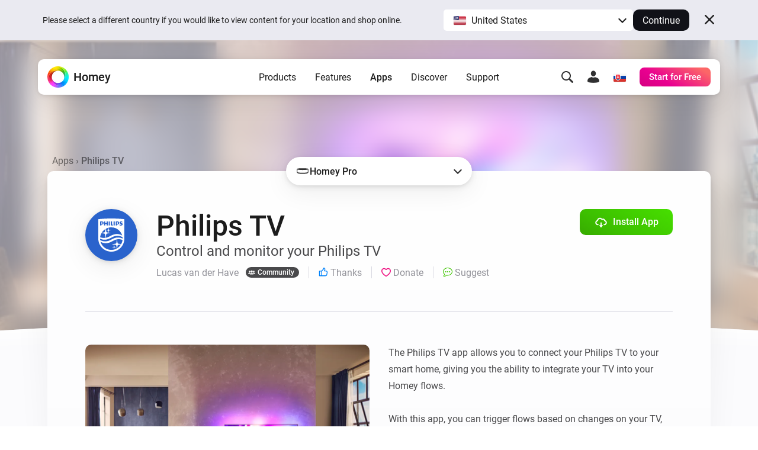

--- FILE ---
content_type: text/html; charset=utf-8
request_url: https://homey.app/en-sk/app/codes.lucasvdh.philips-jointspace/Philips-TV/
body_size: 28173
content:
<!doctype html>














<!--

Hey Developer! We are hiring!
Visit https://homey.app/careers to learn
about our company and view open positions.

-->

<html lang="en-SK" data-hy-language="en"
      data-hy-locale="sk"
      data-hy-locale-default="us">

<head>
  <meta charset="utf-8">
<meta name="viewport"
      content="width=device-width, initial-scale=1.0, minimum-scale=1.0, maximum-scale=1.0, user-scalable=no">
<title>
  
    Philips TV | Homey
  
</title>



<link rel="canonical" href="https://homey.app/en-us/app/codes.lucasvdh.philips-jointspace/Philips-TV/"/>
<link rel="alternate" href="https://homey.app/en-us/app/codes.lucasvdh.philips-jointspace/Philips-TV/" hreflang="x-default"/>



  <link rel="alternate" hreflang="en-AU" href="https://homey.app/en-au/app/codes.lucasvdh.philips-jointspace/Philips-TV/"/>
  <link rel="alternate" hreflang="en-AT" href="https://homey.app/en-at/app/codes.lucasvdh.philips-jointspace/Philips-TV/"/>
  <link rel="alternate" hreflang="en-BE" href="https://homey.app/en-be/app/codes.lucasvdh.philips-jointspace/Philips-TV/"/>
  <link rel="alternate" hreflang="en-BG" href="https://homey.app/en-bg/app/codes.lucasvdh.philips-jointspace/Philips-TV/"/>
  <link rel="alternate" hreflang="en-BR" href="https://homey.app/en-br/app/codes.lucasvdh.philips-jointspace/Philips-TV/"/>
  <link rel="alternate" hreflang="en-CA" href="https://homey.app/en-ca/app/codes.lucasvdh.philips-jointspace/Philips-TV/"/>
  <link rel="alternate" hreflang="en-CO" href="https://homey.app/en-co/app/codes.lucasvdh.philips-jointspace/Philips-TV/"/>
  <link rel="alternate" hreflang="en-HR" href="https://homey.app/en-hr/app/codes.lucasvdh.philips-jointspace/Philips-TV/"/>
  <link rel="alternate" hreflang="en-CY" href="https://homey.app/en-cy/app/codes.lucasvdh.philips-jointspace/Philips-TV/"/>
  <link rel="alternate" hreflang="en-CZ" href="https://homey.app/en-cz/app/codes.lucasvdh.philips-jointspace/Philips-TV/"/>
  <link rel="alternate" hreflang="en-DK" href="https://homey.app/en-dk/app/codes.lucasvdh.philips-jointspace/Philips-TV/"/>
  <link rel="alternate" hreflang="en-EG" href="https://homey.app/en-eg/app/codes.lucasvdh.philips-jointspace/Philips-TV/"/>
  <link rel="alternate" hreflang="en-EE" href="https://homey.app/en-ee/app/codes.lucasvdh.philips-jointspace/Philips-TV/"/>
  <link rel="alternate" hreflang="en-FI" href="https://homey.app/en-fi/app/codes.lucasvdh.philips-jointspace/Philips-TV/"/>
  <link rel="alternate" hreflang="en-FR" href="https://homey.app/en-fr/app/codes.lucasvdh.philips-jointspace/Philips-TV/"/>
  <link rel="alternate" hreflang="en-DE" href="https://homey.app/en-de/app/codes.lucasvdh.philips-jointspace/Philips-TV/"/>
  <link rel="alternate" hreflang="en-GR" href="https://homey.app/en-gr/app/codes.lucasvdh.philips-jointspace/Philips-TV/"/>
  <link rel="alternate" hreflang="en-GL" href="https://homey.app/en-gl/app/codes.lucasvdh.philips-jointspace/Philips-TV/"/>
  <link rel="alternate" hreflang="en-HU" href="https://homey.app/en-hu/app/codes.lucasvdh.philips-jointspace/Philips-TV/"/>
  <link rel="alternate" hreflang="en-IS" href="https://homey.app/en-is/app/codes.lucasvdh.philips-jointspace/Philips-TV/"/>
  <link rel="alternate" hreflang="en-IN" href="https://homey.app/en-in/app/codes.lucasvdh.philips-jointspace/Philips-TV/"/>
  <link rel="alternate" hreflang="en-IE" href="https://homey.app/en-ie/app/codes.lucasvdh.philips-jointspace/Philips-TV/"/>
  <link rel="alternate" hreflang="en-IL" href="https://homey.app/en-il/app/codes.lucasvdh.philips-jointspace/Philips-TV/"/>
  <link rel="alternate" hreflang="en-IT" href="https://homey.app/en-it/app/codes.lucasvdh.philips-jointspace/Philips-TV/"/>
  <link rel="alternate" hreflang="en-JP" href="https://homey.app/en-jp/app/codes.lucasvdh.philips-jointspace/Philips-TV/"/>
  <link rel="alternate" hreflang="en-KR" href="https://homey.app/en-kr/app/codes.lucasvdh.philips-jointspace/Philips-TV/"/>
  <link rel="alternate" hreflang="en-LV" href="https://homey.app/en-lv/app/codes.lucasvdh.philips-jointspace/Philips-TV/"/>
  <link rel="alternate" hreflang="en-LT" href="https://homey.app/en-lt/app/codes.lucasvdh.philips-jointspace/Philips-TV/"/>
  <link rel="alternate" hreflang="en-LU" href="https://homey.app/en-lu/app/codes.lucasvdh.philips-jointspace/Philips-TV/"/>
  <link rel="alternate" hreflang="en-MT" href="https://homey.app/en-mt/app/codes.lucasvdh.philips-jointspace/Philips-TV/"/>
  <link rel="alternate" hreflang="en-MU" href="https://homey.app/en-mu/app/codes.lucasvdh.philips-jointspace/Philips-TV/"/>
  <link rel="alternate" hreflang="en-MX" href="https://homey.app/en-mx/app/codes.lucasvdh.philips-jointspace/Philips-TV/"/>
  <link rel="alternate" hreflang="en-MD" href="https://homey.app/en-md/app/codes.lucasvdh.philips-jointspace/Philips-TV/"/>
  <link rel="alternate" hreflang="en-MA" href="https://homey.app/en-ma/app/codes.lucasvdh.philips-jointspace/Philips-TV/"/>
  <link rel="alternate" hreflang="en-NL" href="https://homey.app/en-nl/app/codes.lucasvdh.philips-jointspace/Philips-TV/"/>
  <link rel="alternate" hreflang="en-NZ" href="https://homey.app/en-nz/app/codes.lucasvdh.philips-jointspace/Philips-TV/"/>
  <link rel="alternate" hreflang="en-NO" href="https://homey.app/en-no/app/codes.lucasvdh.philips-jointspace/Philips-TV/"/>
  <link rel="alternate" hreflang="en-PL" href="https://homey.app/en-pl/app/codes.lucasvdh.philips-jointspace/Philips-TV/"/>
  <link rel="alternate" hreflang="en-PT" href="https://homey.app/en-pt/app/codes.lucasvdh.philips-jointspace/Philips-TV/"/>
  <link rel="alternate" hreflang="en-QA" href="https://homey.app/en-qa/app/codes.lucasvdh.philips-jointspace/Philips-TV/"/>
  <link rel="alternate" hreflang="en-RO" href="https://homey.app/en-ro/app/codes.lucasvdh.philips-jointspace/Philips-TV/"/>
  <link rel="alternate" hreflang="en-SA" href="https://homey.app/en-sa/app/codes.lucasvdh.philips-jointspace/Philips-TV/"/>
  <link rel="alternate" hreflang="en-SG" href="https://homey.app/en-sg/app/codes.lucasvdh.philips-jointspace/Philips-TV/"/>
  <link rel="alternate" hreflang="en-SK" href="https://homey.app/en-sk/app/codes.lucasvdh.philips-jointspace/Philips-TV/"/>
  <link rel="alternate" hreflang="en-SI" href="https://homey.app/en-si/app/codes.lucasvdh.philips-jointspace/Philips-TV/"/>
  <link rel="alternate" hreflang="en-ZA" href="https://homey.app/en-za/app/codes.lucasvdh.philips-jointspace/Philips-TV/"/>
  <link rel="alternate" hreflang="en-ES" href="https://homey.app/en-es/app/codes.lucasvdh.philips-jointspace/Philips-TV/"/>
  <link rel="alternate" hreflang="en-SE" href="https://homey.app/en-se/app/codes.lucasvdh.philips-jointspace/Philips-TV/"/>
  <link rel="alternate" hreflang="en-CH" href="https://homey.app/en-ch/app/codes.lucasvdh.philips-jointspace/Philips-TV/"/>
  <link rel="alternate" hreflang="en-TW" href="https://homey.app/en-tw/app/codes.lucasvdh.philips-jointspace/Philips-TV/"/>
  <link rel="alternate" hreflang="en-TZ" href="https://homey.app/en-tz/app/codes.lucasvdh.philips-jointspace/Philips-TV/"/>
  <link rel="alternate" hreflang="en-TH" href="https://homey.app/en-th/app/codes.lucasvdh.philips-jointspace/Philips-TV/"/>
  <link rel="alternate" hreflang="en-TR" href="https://homey.app/en-tr/app/codes.lucasvdh.philips-jointspace/Philips-TV/"/>
  <link rel="alternate" hreflang="en-UA" href="https://homey.app/en-ua/app/codes.lucasvdh.philips-jointspace/Philips-TV/"/>
  <link rel="alternate" hreflang="en-AE" href="https://homey.app/en-ae/app/codes.lucasvdh.philips-jointspace/Philips-TV/"/>
  <link rel="alternate" hreflang="en-GB" href="https://homey.app/en-gb/app/codes.lucasvdh.philips-jointspace/Philips-TV/"/>
  <link rel="alternate" hreflang="en-US" href="https://homey.app/en-us/app/codes.lucasvdh.philips-jointspace/Philips-TV/"/>
  <link rel="alternate" hreflang="en-VN" href="https://homey.app/en-vn/app/codes.lucasvdh.philips-jointspace/Philips-TV/"/>
  <link rel="alternate" hreflang="de-AT" href="https://homey.app/de-at/app/codes.lucasvdh.philips-jointspace/Philips-TV/"/>
  <link rel="alternate" hreflang="de-BE" href="https://homey.app/de-be/app/codes.lucasvdh.philips-jointspace/Philips-TV/"/>
  <link rel="alternate" hreflang="de-DE" href="https://homey.app/de-de/app/codes.lucasvdh.philips-jointspace/Philips-TV/"/>
  <link rel="alternate" hreflang="de-LU" href="https://homey.app/de-lu/app/codes.lucasvdh.philips-jointspace/Philips-TV/"/>
  <link rel="alternate" hreflang="de-CH" href="https://homey.app/de-ch/app/codes.lucasvdh.philips-jointspace/Philips-TV/"/>
  <link rel="alternate" hreflang="nl-BE" href="https://homey.app/nl-be/app/codes.lucasvdh.philips-jointspace/Philips-TV/"/>
  <link rel="alternate" hreflang="nl-NL" href="https://homey.app/nl-nl/app/codes.lucasvdh.philips-jointspace/Philips-TV/"/>
  <link rel="alternate" hreflang="fr-BE" href="https://homey.app/fr-be/app/codes.lucasvdh.philips-jointspace/Philips-TV/"/>
  <link rel="alternate" hreflang="fr-CA" href="https://homey.app/fr-ca/app/codes.lucasvdh.philips-jointspace/Philips-TV/"/>
  <link rel="alternate" hreflang="fr-FR" href="https://homey.app/fr-fr/app/codes.lucasvdh.philips-jointspace/Philips-TV/"/>
  <link rel="alternate" hreflang="fr-LU" href="https://homey.app/fr-lu/app/codes.lucasvdh.philips-jointspace/Philips-TV/"/>
  <link rel="alternate" hreflang="fr-MA" href="https://homey.app/fr-ma/app/codes.lucasvdh.philips-jointspace/Philips-TV/"/>
  <link rel="alternate" hreflang="fr-CH" href="https://homey.app/fr-ch/app/codes.lucasvdh.philips-jointspace/Philips-TV/"/>
  <link rel="alternate" hreflang="es-CO" href="https://homey.app/es-co/app/codes.lucasvdh.philips-jointspace/Philips-TV/"/>
  <link rel="alternate" hreflang="es-MX" href="https://homey.app/es-mx/app/codes.lucasvdh.philips-jointspace/Philips-TV/"/>
  <link rel="alternate" hreflang="es-ES" href="https://homey.app/es-es/app/codes.lucasvdh.philips-jointspace/Philips-TV/"/>
  <link rel="alternate" hreflang="da-DK" href="https://homey.app/da-dk/app/codes.lucasvdh.philips-jointspace/Philips-TV/"/>
  <link rel="alternate" hreflang="da-GL" href="https://homey.app/da-gl/app/codes.lucasvdh.philips-jointspace/Philips-TV/"/>
  <link rel="alternate" hreflang="it-IT" href="https://homey.app/it-it/app/codes.lucasvdh.philips-jointspace/Philips-TV/"/>
  <link rel="alternate" hreflang="it-CH" href="https://homey.app/it-ch/app/codes.lucasvdh.philips-jointspace/Philips-TV/"/>
  <link rel="alternate" hreflang="ko-KR" href="https://homey.app/ko-kr/app/codes.lucasvdh.philips-jointspace/Philips-TV/"/>
  <link rel="alternate" hreflang="no-NO" href="https://homey.app/no-no/app/codes.lucasvdh.philips-jointspace/Philips-TV/"/>
  <link rel="alternate" hreflang="pl-PL" href="https://homey.app/pl-pl/app/codes.lucasvdh.philips-jointspace/Philips-TV/"/>
  <link rel="alternate" hreflang="sv-SE" href="https://homey.app/sv-se/app/codes.lucasvdh.philips-jointspace/Philips-TV/"/>


<!-- Start: AddSearch -->
<meta name="addsearch-custom-field" content="hy_language=en"/>
<meta name="addsearch-custom-field" content="hy_locale=sk"/>
<!-- End: AddSearch -->


  <!-- Start: App -->
  <meta property="og:title" content="Philips TV | Homey"/>
  <meta property="og:type" content="website"/>
  <meta property="og:url" content="https://homey.app/a/codes.lucasvdh.philips-jointspace"/>
  <meta property="og:image" content="https://apps.homeycdn.net/app/codes.lucasvdh.philips-jointspace/17/785f2545-9785-4436-9893-b1acfcf31df7/assets/images/large.png"/>
  <meta property="og:image:width" content="500"/>
  <meta property="og:image:height" content="350"/>
  <meta property="og:description" content="Control and monitor your Philips TV"/>

  
    <meta name="title" content="Philips TV"/>
    <meta name="description" content="Control and monitor your Philips TV"/>

    <meta name="addsearch-custom-field" content="hy_domain=app"/>
    <meta name="addsearch-custom-field" content="hy_image=https://apps.homeycdn.net/app/codes.lucasvdh.philips-jointspace/17/785f2545-9785-4436-9893-b1acfcf31df7/assets/images/large.png"/>

    <meta name="addsearch-custom-field" content="hy_app_id=codes.lucasvdh.philips-jointspace"/>
    <meta name="addsearch-custom-field" content="hy_app_name=Philips TV"/>
    <meta name="addsearch-custom-field" content="hy_app_description=Control and monitor your Philips TV"/>
    <meta name="addsearch-custom-field" content="hy_app_icon=https://apps.homeycdn.net/app/codes.lucasvdh.philips-jointspace/17/785f2545-9785-4436-9893-b1acfcf31df7/assets/icon.svg"/>
    <meta name="addsearch-custom-field" content="hy_app_image=https://apps.homeycdn.net/app/codes.lucasvdh.philips-jointspace/17/785f2545-9785-4436-9893-b1acfcf31df7/assets/images/large.png"/>
    <meta name="addsearch-custom-field" content="hy_app_version=2.5.1"/>
    <meta name="addsearch-custom-field" content="hy_app_sdk=3"/>
    <meta name="addsearch-custom-field" content="hy_app_platforms=local"/>
    <meta name="addsearch-custom-field" content="hy_app_runtime=nodejs"/>
    <meta name="addsearch-custom-field"
          content="hy_app_compatibility=Pj01LjAuMA=="/>
    <meta name="addsearch-custom-field"
          content="hy_app_drivers_count=1"/>
    <meta name="addsearch-custom-field" content="hy_app_author=Lucas van der Have"/>
    <meta name="addsearch-custom-field" content="hy_app_author_verified=0"/>
    <meta name="addsearch-custom-field" content="hy_app_brand_color=#2A63CC"/>

    <meta name="keywords" content="Philips Television">
  
  <!-- End: App -->


<link rel="icon" type="image/png" href="/img/favicon/favicon-96x96.png" sizes="96x96"/>
<link rel="icon" type="image/svg+xml" href="/img/favicon/favicon.svg"/>
<link rel="shortcut icon" href="/img/favicon/favicon.ico"/>
<link rel="apple-touch-icon" sizes="180x180" href="/img/favicon/apple-touch-icon.png"/>
<meta name="apple-mobile-web-app-title" content="Homey"/>
<link rel="manifest" href="/img/favicon/site.webmanifest"/>

<script type="text/javascript">
  const language = 'en';
  const ATHOM_ACCOUNTS_BASE_URL = 'https://accounts.athom.com';
  const ATHOM_API_CLIENT_ID = '5d6e8db64b342d0c3ff3fd09'; // Frontend ATHOM_API_CLIENT_ID
  const ATHOM_API_CLIENT_SECRET = 'bb54c17e3d1ea206bfee8e42d038e1da9c0ad96e'; // Frontend ATHOM_API_CLIENT_SECRET
  const ATHOM_API_BASE_URL = 'https://api.athom.com';
  const ATHOM_API_REDIRECT_URI = 'https://homey.app/oauth2/callback';
  const ATHOM_APPS_API_URL = 'https://apps-api.athom.com/api/v1';
  const ATHOM_STORE_API_URL = 'https://store-api.athom.com/api';
  const HOMEY_STORE_URL = 'https://homey.app/en-sk/store/';
  const HOMEY_STORE_SUCCESS_URL = 'https://homey.app/en-sk/store/checkout-success/';
  const HOMEY_PRODUCT_URL = 'https://homey.app/en-sk/store/product/SKU/';
  const I18N = {};

  function _t(input, opts) {
    if (typeof input !== 'string')
      return input;

    if (I18N[input])
      return (() => {
        let out = I18N[input];

        opts && Object.keys(opts).forEach(key => {
          const value = opts[key];
          out = out.replace(`[[${key}]]`, value);
        });

        return out;
      })();

    return undefined;
  }

  function _p(input, opts) {
    return _t(`pages.app.${input}`, opts);
  }

  /**
   * Objects translations
   * @description returns translation from given language object ( {'en': 'text','nl':'tekst'} );
   * @param input
   * @returns {string|*}
   * @private
   */
  function _i(input) {
    if (typeof input === 'string')
      return input;

    if (input === null)
      return null;

    if (typeof input === 'object' && input[language])
      return input[language];

    if (typeof input === 'object' && input['en'])
      return input['en'];

    if (typeof input === 'object' && !input['en'])
      return '';

    return input;
  }
</script>


  <meta name="theme-color" content="#ffffff">

  
<script type="text/javascript">

  I18N['common.free'] = 'Free';

  I18N['parts.main-nav.search.category.app'] = 'Apps';

  I18N['parts.main-nav.search.category.support'] = 'Support';

  I18N['parts.main-nav.search.category.website'] = 'Website';

  I18N['parts.main-nav.search.category.blog'] = 'Blog';

  I18N['parts.main-nav.search.category.news'] = 'News';

  I18N['parts.main-nav.search.category.best_buy_guide'] = 'Best Buy Guides';

  I18N['parts.main-nav.search.category.talks_with_homey'] = 'Talks with Homey';

  I18N['parts.main-nav.search.category.store'] = 'Store';

  I18N['parts.main-nav.search.category.product'] = 'Products';

  I18N['parts.main-nav.search.category.wiki'] = 'Learn';

  I18N['parts.main-nav.search.apps.official'] = 'Official';

  I18N['parts.main-nav.search.apps.community'] = 'Community';

</script>

  <!--Load global CSS and JS -->
  <link rel="preload" as="font" type="font/woff2" href="/fonts/roboto-v29-latin_cyrillic-regular.woff2"
        crossorigin="anonymous"/>
  <link rel="preload" as="font" type="font/woff2" href="/fonts/roboto-v29-latin_cyrillic-500.woff2"
        crossorigin="anonymous"/>
  <link rel="preload" as="font" type="font/woff2" href="/fonts/roboto-v29-latin_cyrillic-700.woff2"
        crossorigin="anonymous"/>

  
    <link rel="stylesheet" type="text/css" href="/css/core.eeea648e-3a4d-480d-ac71-9b1b9c57b1d4.css "/>
  

  <!--Load page specific CSS -->
  <link rel="stylesheet" type="text/css" href="/css/pages/app.eeea648e-3a4d-480d-ac71-9b1b9c57b1d4.css"/>

  <!-- Load icon font -->
  
  <link rel="preload" type="font/woff2" href="/fonts/icons.woff2?eeea648e-3a4d-480d-ac71-9b1b9c57b1d4" as="font" crossorigin="anonymous">
  <style>
    @font-face {
      font-family: 'icons';
      src: url("/fonts/icons.woff2?eeea648e-3a4d-480d-ac71-9b1b9c57b1d4") format("woff2"),
      url("/fonts/icons.woff?eeea648e-3a4d-480d-ac71-9b1b9c57b1d4") format("woff");
    }
  </style>

  <!--PreLoad global JS -->
  <link rel="preload" as="script" href="/vendor/jquery/jquery-3.6.0.min.js">

  <!--PreLoad page specific JS -->
  
  
    <link rel="preload" as="script" href="/js/main.eeea648e-3a4d-480d-ac71-9b1b9c57b1d4.js">
  
  <link rel="preload" as="script" href="/js/pages/app.min.eeea648e-3a4d-480d-ac71-9b1b9c57b1d4.js" />

  <!-- Only the best people crave to work with the best people. -->
<script type="text/javascript">
  console.log('%c ', 'font-size: 1px; line-height: 0; padding: 32px; background: url("https://etc.athom.com/logo/transparent/128.png") no-repeat; background-size: contain;');
  console.log('%c                                     \n' +
    ' _    _                                            \n' +
    '| |  | |                                           \n' +
    '| |__| | ___  _ __ ___   ___ _   _                 \n' +
    '|  __  |/ _ \\| \'_ \` _ \\ / _ \\ | | |           \n' +
    '| |  | | (_) | | | | | |  __/ |_| |                \n' +
    '|_|  |_|\\___/|_| |_| |_|\\___|\\__, |             \n' +
    '                              __/ |                \n' +
    '                             |___/                 \n' +
    '                                                   \n' +
    'Hey Developer! Sneak around as you please.         \n' +
    'We\'re hiring amazing people, by the way.          \n' +
    '                                                   \n' +
    'Visit https://homey.app/careers for more info.      \n' +
    '', 'color: #0078FF; font-size: 14px; white-space: pre; font-family: monospace; text-shadow: 1px 1px 1px rgba(0,0,0,0.25);');
</script>

</head>

<body>

  
  <aside data-ref="language-bar" class="language-bar">
    <div class="edge language-bar__container">
      <div class="language-bar__left trim">
        <p class="language-bar__description font-size-small color-text">
          Please select a different country if you would like to view content for your location and shop online.
        </p>
      </div>
      <div class="language-bar__right">
        <div class="language-bar__select">
          <div class="language-bar-select">
            <button
              data-ref="language-bar-select"
              class="language-bar-select__selected"
              role="button"
              aria-haspopup="true"
              tabindex="0"
            >
              <span
                class="language-bar-select__selected-icon">
                <img src="/img/icons/flags/us@2x.png" width="23" height="17" alt="us"/>
              </span>
              <span data-ref="language-bar-select-text" class="language-bar-select__selected-text">
                United States
              </span>
            </button>
            <div
              data-ref="language-bar-select-options"
              class="language-bar-select__options is-collapsed"
            >
              <ul role="menu" class="language-bar-select__options-list">
                <li
                  role="menuitem"
                  data-ref="language-bar-select-option-default"
                  data-language="en"
                  data-locale="us"
                  data-code="en-us"
                  data-selected-text="United States"
                  class="language-bar-select__options-item is-selected"
                >
                  <span
                    class="language-bar-select__selected-icon">
                    <img src="/img/icons/flags/us@2x.png" width="23" height="17" alt="us"/>
                  </span>
                  <span class="language-bar-select__options-item-text">United States</span>
                </li>
                <li
                  role="menuitem"
                  data-ref="language-bar-select-option-other"
                  class="language-bar-select__options-item language-bar-select__options-item--other"
                  data-selected-text="Choose your country"
                >
                  <span class="language-bar-select__options-item-text">Choose your country</span>
                  <span
                    class="language-bar-select__options-item-icon  mask-arrow-right --mask-size-small --mask-color-dark"></span>
                </li>
              </ul>
            </div>
          </div>
        </div>
        <div class="language-bar__continue">
          <button
            type="button"
            data-ref="language-bar-button-continue"
            class="language-bar__button-continue"
            tabindex="0"
          >
            Continue
          </button>
        </div>
      </div>
      <div class="language-bar__close">
        <button
          data-ref="language-bar-button-close"
          class="language-bar__button-close icon-close"
          tabindex="0"></button>
      </div>
    </div>
  </aside>


  











  <div class="website">
    <script type="text/javascript">
      const websiteElement = document.querySelector('.website');
      const hasUser = !!JSON.parse(window.localStorage.getItem('hy.user'));
      if (hasUser) {
        websiteElement.setAttribute('data-hy-logged-in', 'true');
      } else {
        websiteElement.setAttribute('data-hy-logged-in', 'false');
      }

      let cartCount = window.localStorage.getItem('cartCount') ? window.localStorage.getItem('cartCount') : 0;
      websiteElement.setAttribute('data-hy-cart-count', cartCount);
    </script>

    <div class="main-nav">
  <div class="edge">
    <nav data-ref="main-nav" class="main-nav__bar">

      <div class="main-nav__home">
        <a class="main-nav__home-button" href="https://homey.app/en-sk/"
           title="Home">
          <span data-ref="main-nav-logo" class="main-nav__home-icon-wrapper">
            
    <picture>
      <source srcset="/img/heading/homey.webp 1x, /img/heading/homey@2x.webp 2x" type="image/webp" media="(min-width: 0px)">
<source srcset="/img/heading/homey.png 1x, /img/heading/homey@2x.png 2x" type="image/png" media="(min-width: 0px)">

      <img class="picture main-nav__home-icon" style="" src="/img/heading/homey.png" alt="" loading="eager" width="36" height="36"  >
    </picture>
  
          </span>
          <span class="main-nav__home-text d-none d-lg-block">Homey</span>
        </a>
      </div>

      <div class="main-nav__primary">
        <button data-ref="main-nav-mobile-toggle" class="main-nav__toggle d-lg-none" type="button"></button>

        <div data-ref="main-nav-menu" class="main-nav__menu d-none d-lg-flex">
          
<ul class="main-nav-menu d-none d-lg-flex">
  <li class="main-nav-menu__item">
    <button class="main-nav-menu__link "
       type="button"
       data-ref="main-nav-menu-item"
       data-menu-dropdown-target="products">Products</button>
  </li>
  <li class="main-nav-menu__item">
    <button class="main-nav-menu__link "
       type="button"
       data-ref="main-nav-menu-item"
       data-menu-dropdown-target="features">Features</button>
  </li>
  <li class="main-nav-menu__item">
    <button class="main-nav-menu__link active"
       type="button"
       data-ref="main-nav-menu-item"
       data-menu-dropdown-target="apps">Apps</button>
  </li>
  <li class="main-nav-menu__item">
    <button class="main-nav-menu__link "
       type="button"
       data-ref="main-nav-menu-item"
       data-menu-dropdown-target="discover">Discover</button>
  </li>
  <li class="main-nav-menu__item">
    <button class="main-nav-menu__link "
       type="button"
       data-ref="main-nav-menu-item"
       data-menu-dropdown-target="support">Support</button>
  </li>
</ul>

<div class="main-nav-menu-dropdowns" data-ref="main-nav-menu-dropdowns">
  <div class="main-nav-menu-dropdowns__arrow" data-ref="main-nav-menu-dropdowns-arrow"></div>
  <nav class="main-nav-menu-dropdowns__container" data-ref="main-nav-menu-dropdowns-container">
    <!-- PRODUCTS DROPDOWN -->
    <div class="main-nav-menu-dropdowns__dropdown" data-ref="main-nav-menu-dropdown" data-menu-dropdown="products">
      

<div class="main-nav-menu-dropdown-products">
  <section class="main-nav-menu-dropdown-products__section">
    <div class="main-nav-menu-dropdown-products__heading trim">
      <h3 class="main-nav-menu-dropdown-products__title  main-nav-menu-dropdown-products__title--homey-cloud">
        <a href="https://homey.app/en-sk/homey-cloud/">
          Homey Cloud
        </a>
      </h3>
      <p class="main-nav-menu-dropdown-products__subtitle">
        Easy & fun for everyone.
      </p>
    </div>

    <a class="main-nav-menu-dropdown-button" href="https://homey.app/en-sk/homey-cloud/">
      <div class="main-nav-menu-dropdown-button__image-wrapper">
        
    <picture>
      <source srcset="/img/main-nav/menu/homey-cloud.webp 1x, /img/main-nav/menu/homey-cloud@2x.webp 2x" type="image/webp" media="(min-width: 0px)">
<source srcset="/img/main-nav/menu/homey-cloud.png 1x, /img/main-nav/menu/homey-cloud@2x.png 2x" type="image/png" media="(min-width: 0px)">

      <img class="picture main-nav-menu-dropdown-button__image " style="" src="/img/main-nav/menu/homey-cloud.png" alt="Homey Cloud" loading="lazy" width="80" height="60"  >
    </picture>
  
        
      </div>
      <div class="main-nav-menu-dropdown-button__text">
        <span class="main-nav-menu-dropdown-button__title">Homey Cloud</span>
        <div class="main-nav-menu-dropdown-button__subtitle">Start for Free. <br class="lg-br">No hub required.</div>
      </div>
    </a>
  </section>

  <section class="main-nav-menu-dropdown-products__section">
    <div class="main-nav-menu-dropdown-products__heading">
      <h3 class="main-nav-menu-dropdown-products__title main-nav-menu-dropdown-products__title--homey-pro">
        <a href="https://homey.app/en-sk/homey-pro/">
          Homey Pro
        </a>
      </h3>
      <p class="main-nav-menu-dropdown-products__subtitle">
        Local. Reliable. Fast.
      </p>
    </div>

    <a class="main-nav-menu-dropdown-button" href="https://homey.app/en-sk/homey-pro/">
      <div class="main-nav-menu-dropdown-button__image-wrapper">
        
    <picture>
      <source srcset="/img/main-nav/menu/homey-pro.webp 1x, /img/main-nav/menu/homey-pro@2x.webp 2x" type="image/webp" media="(min-width: 0px)">
<source srcset="/img/main-nav/menu/homey-pro.png 1x, /img/main-nav/menu/homey-pro@2x.png 2x" type="image/png" media="(min-width: 0px)">

      <img class="picture main-nav-menu-dropdown-button__image " style="" src="/img/main-nav/menu/homey-pro.png" alt="Homey Pro" loading="lazy" width="80" height="60"  >
    </picture>
  
        
      </div>
      <div class="main-nav-menu-dropdown-button__text">
        <span class="main-nav-menu-dropdown-button__title">Homey Pro</span>
        <div class="main-nav-menu-dropdown-button__subtitle">Discover the world’s most advanced smart home hub.</div>
      </div>
    </a>

    <a class="main-nav-menu-dropdown-button" href="https://homey.app/en-sk/homey-pro-mini/">
      <div class="main-nav-menu-dropdown-button__image-wrapper">
        
    <picture>
      <source srcset="/img/main-nav/menu/homey-pro-mini.webp 1x, /img/main-nav/menu/homey-pro-mini@2x.webp 2x" type="image/webp" media="(min-width: 0px)">
<source srcset="/img/main-nav/menu/homey-pro-mini.png 1x, /img/main-nav/menu/homey-pro-mini@2x.png 2x" type="image/png" media="(min-width: 0px)">

      <img class="picture main-nav-menu-dropdown-button__image " style="" src="/img/main-nav/menu/homey-pro-mini.png" alt="Homey Pro mini" loading="lazy" width="80" height="60"  >
    </picture>
  
        
      </div>
      <div class="main-nav-menu-dropdown-button__text">
        <span class="main-nav-menu-dropdown-button__title">Homey Pro mini</span>
        <div class="main-nav-menu-dropdown-button__subtitle">Get the essentials of Homey Pro at an unbeatable price.</div>
      </div>
    </a>
  </section>

  <section class="main-nav-menu-dropdown-products__section">
    <div class="main-nav-menu-dropdown-products__heading">
      <h3 class="main-nav-menu-dropdown-products__title main-nav-menu-dropdown-products__title--homey-shs">
        <a href="https://homey.app/en-sk/homey-self-hosted-server/">
          Homey Self-Hosted Server
        </a>
      </h3>
      <p class="main-nav-menu-dropdown-products__subtitle">
        Host your own Homey.
      </p>
    </div>

    <a class="main-nav-menu-dropdown-button" href="https://homey.app/en-sk/homey-self-hosted-server/">
      <div class="main-nav-menu-dropdown-button__image-wrapper">
        
    <picture>
      <source srcset="/img/main-nav/menu/homey-shs.webp 1x, /img/main-nav/menu/homey-shs@2x.webp 2x" type="image/webp" media="(min-width: 0px)">
<source srcset="/img/main-nav/menu/homey-shs.png 1x, /img/main-nav/menu/homey-shs@2x.png 2x" type="image/png" media="(min-width: 0px)">

      <img class="picture main-nav-menu-dropdown-button__image main-nav-menu-dropdown-button__image--light" style="" src="/img/main-nav/menu/homey-shs.png" alt="Homey Self-Hosted Server" loading="lazy" width="80" height="60"  >
    </picture>
  
        
    <picture>
      <source srcset="/img/main-nav/menu/homey-shs-dark.webp 1x, /img/main-nav/menu/homey-shs-dark@2x.webp 2x" type="image/webp" media="(min-width: 0px)">
<source srcset="/img/main-nav/menu/homey-shs-dark.png 1x, /img/main-nav/menu/homey-shs-dark@2x.png 2x" type="image/png" media="(min-width: 0px)">

      <img class="picture main-nav-menu-dropdown-button__image main-nav-menu-dropdown-button__image--dark" style="" src="/img/main-nav/menu/homey-shs-dark.png" alt="Homey Self-Hosted Server" loading="lazy" width="80" height="60"  >
    </picture>
  
      </div>
      <div class="main-nav-menu-dropdown-button__text">
        <span class="main-nav-menu-dropdown-button__title">Self-Hosted Server</span>
        <div class="main-nav-menu-dropdown-button__subtitle">Run Homey on your hardware.</div>
      </div>
    </a>
  </section>

  <section class="main-nav-menu-dropdown-products__accessories">
    <div class="main-nav-menu-dropdown-products__heading">
      <h3 class="main-nav-menu-dropdown-products__title">Add-ons</h3>
      <p class="main-nav-menu-dropdown-products__subtitle main-nav-menu-dropdown-products__subtitle--accessories">
        Works with Homey Cloud & Homey Pro.
      </p>
    </div>

    <div class="main-nav-menu-dropdown-products__accessories-list">
      <a class="main-nav-menu-dropdown-button" href="https://homey.app/en-sk/homey-bridge/">
      <div class="main-nav-menu-dropdown-button__image-wrapper">
        
    <picture>
      <source srcset="/img/main-nav/menu/homey-bridge.webp 1x, /img/main-nav/menu/homey-bridge@2x.webp 2x" type="image/webp" media="(min-width: 0px)">
<source srcset="/img/main-nav/menu/homey-bridge.png 1x, /img/main-nav/menu/homey-bridge@2x.png 2x" type="image/png" media="(min-width: 0px)">

      <img class="picture main-nav-menu-dropdown-button__image " style="" src="/img/main-nav/menu/homey-bridge.png" alt="Homey Bridge" loading="lazy" width="80" height="60"  >
    </picture>
  
        
      </div>
      <div class="main-nav-menu-dropdown-button__text">
        <span class="main-nav-menu-dropdown-button__title">Homey Bridge</span>
        <div class="main-nav-menu-dropdown-button__subtitle">Extend wireless connectivity with six protocols.</div>
      </div>
    </a>

      

      <a class="main-nav-menu-dropdown-button" href="https://homey.app/en-sk/homey-pro-ethernet-adapter/">
      <div class="main-nav-menu-dropdown-button__image-wrapper">
        
    <picture>
      <source srcset="/img/main-nav/menu/homey-pro-ethernet-adapter.webp 1x, /img/main-nav/menu/homey-pro-ethernet-adapter@2x.webp 2x" type="image/webp" media="(min-width: 0px)">
<source srcset="/img/main-nav/menu/homey-pro-ethernet-adapter.png 1x, /img/main-nav/menu/homey-pro-ethernet-adapter@2x.png 2x" type="image/png" media="(min-width: 0px)">

      <img class="picture main-nav-menu-dropdown-button__image " style="" src="/img/main-nav/menu/homey-pro-ethernet-adapter.png" alt="Homey Pro Ethernet Adapter" loading="lazy" width="80" height="60"  >
    </picture>
  
        
      </div>
      <div class="main-nav-menu-dropdown-button__text">
        <span class="main-nav-menu-dropdown-button__title">Homey Pro <br class="lg-br">Ethernet Adapter</span>
        <div class="main-nav-menu-dropdown-button__subtitle">Connect to your wired Ethernet network.</div>
      </div>
    </a>
    </div>
  </section>
</div>

    </div>

    <!-- FEATURES DROPDOWN -->
    <div class="main-nav-menu-dropdowns__dropdown" data-ref="main-nav-menu-dropdown" data-menu-dropdown="features">
      

<div class="main-nav-menu-dropdown-features">

  <!-- START FEATURES -->
  <section class="main-nav-menu-dropdown-features__section">

    <div class="main-nav-menu-dropdown-features__heading trim">
      <h3 class="main-nav-menu-dropdown-features__title">
        Features
      </h3>
      <p class="main-nav-menu-dropdown-features__subtitle">
        All the ways Homey helps.
      </p>
    </div>

    <div class="main-nav-menu-dropdown-features__button-grid">
      
    <a class="main-nav-menu-dropdown-button" href="https://homey.app/en-sk/features/devices/">
      <span class="main-nav-menu-dropdown-button__glyph-wrapper">
        <span class="main-nav-menu-dropdown-button__glyph glyph-system-devices" style="background-color: var(--color-system-devices)"></span>
      </span>
      <div class="main-nav-menu-dropdown-button__text">
        <span class="main-nav-menu-dropdown-button__title">
          Devices
        </span>
        <div class="main-nav-menu-dropdown-button__subtitle">
          Control everything from one app.
        </div>
      </div>
    </a>

      

      
    <a class="main-nav-menu-dropdown-button" href="https://homey.app/en-sk/features/flow/">
      <span class="main-nav-menu-dropdown-button__glyph-wrapper">
        <span class="main-nav-menu-dropdown-button__glyph glyph-system-flow" style="background-color: var(--color-system-flow)"></span>
      </span>
      <div class="main-nav-menu-dropdown-button__text">
        <span class="main-nav-menu-dropdown-button__title">
          Flow
        </span>
        <div class="main-nav-menu-dropdown-button__subtitle">
          Automate with simple rules.
        </div>
      </div>
    </a>

      
    <a class="main-nav-menu-dropdown-button" href="https://homey.app/en-sk/features/advanced-flow/">
      <span class="main-nav-menu-dropdown-button__glyph-wrapper">
        <span class="main-nav-menu-dropdown-button__glyph glyph-system-advanced-flow" style="background-color: var(--color-system-advanced-flow)"></span>
      </span>
      <div class="main-nav-menu-dropdown-button__text">
        <span class="main-nav-menu-dropdown-button__title">
          Advanced Flow
        </span>
        <div class="main-nav-menu-dropdown-button__subtitle">
          Create complex automations easily.
        </div>
      </div>
    </a>

      
    <a class="main-nav-menu-dropdown-button" href="https://homey.app/en-sk/features/energy/">
      <span class="main-nav-menu-dropdown-button__glyph-wrapper">
        <span class="main-nav-menu-dropdown-button__glyph glyph-system-energy" style="background-color: var(--color-system-energy)"></span>
      </span>
      <div class="main-nav-menu-dropdown-button__text">
        <span class="main-nav-menu-dropdown-button__title">
          Energy
        </span>
        <div class="main-nav-menu-dropdown-button__subtitle">
          Track energy use and save money.
        </div>
      </div>
    </a>

      
    <a class="main-nav-menu-dropdown-button" href="https://homey.app/en-sk/features/insights/">
      <span class="main-nav-menu-dropdown-button__glyph-wrapper">
        <span class="main-nav-menu-dropdown-button__glyph glyph-system-insights" style="background-color: var(--color-system-insights)"></span>
      </span>
      <div class="main-nav-menu-dropdown-button__text">
        <span class="main-nav-menu-dropdown-button__title">
          Insights
        </span>
        <div class="main-nav-menu-dropdown-button__subtitle">
          Monitor your devices over time.
        </div>
      </div>
    </a>

      
    <a class="main-nav-menu-dropdown-button" href="https://homey.app/en-sk/features/dashboards/">
      <span class="main-nav-menu-dropdown-button__glyph-wrapper">
        <span class="main-nav-menu-dropdown-button__glyph glyph-system-dashboards" style="background-color: var(--color-system-dashboards)"></span>
      </span>
      <div class="main-nav-menu-dropdown-button__text">
        <span class="main-nav-menu-dropdown-button__title">
          Dashboards
        </span>
        <div class="main-nav-menu-dropdown-button__subtitle">
          Build personalized dashboards.
        </div>
      </div>
    </a>

      

    </div>
  </section>
  <!-- END FEATURES -->

</div>

    </div>

    <!-- APPS DROPDOWN -->
    <div class="main-nav-menu-dropdowns__dropdown" data-ref="main-nav-menu-dropdown" data-menu-dropdown="apps">
      <div class="main-nav-menu-dropdown-apps">

  <section class="main-nav-menu-dropdown-apps__section">

    <div class="main-nav-menu-dropdown-apps__heading trim">
      <h3 class="main-nav-menu-dropdown-apps__title">
        <a href="https://homey.app/en-sk/apps/">
          Apps
        </a>
      </h3>
      <p class="main-nav-menu-dropdown-apps__subtitle">
        Extend your Homey.
      </p>
    </div>

    <div class="main-nav-menu-dropdown-apps__types">

      <a class="main-nav-menu-dropdown-button" href="https://homey.app/en-sk/apps/homey-pro/">
        <span class="main-nav-menu-dropdown-button__icon-wrapper">
          <span class="main-nav-menu-dropdown-button__icon glyph-system-homey-pro --glyph-size-large"></span>
        </span>

        <div class="main-nav-menu-dropdown-button__text">
          <span class="main-nav-menu-dropdown-button__title">
            Homey Pro
          </span>

          <div class="main-nav-menu-dropdown-button__subtitle">
            Explore official & community apps.
          </div>
        </div>
      </a>

      <a class="main-nav-menu-dropdown-button" href="https://homey.app/en-sk/apps/homey-cloud/">
        <span class="main-nav-menu-dropdown-button__icon-wrapper">
          <span class="main-nav-menu-dropdown-button__icon glyph-system-homey-cloud --glyph-size-large"></span>
        </span>

        <div class="main-nav-menu-dropdown-button__text">
          <span class="main-nav-menu-dropdown-button__title">
            Homey Cloud
          </span>

          <div class="main-nav-menu-dropdown-button__subtitle">
            Explore official apps.
          </div>
        </div>
      </a>

      <a class="main-nav-menu-dropdown-button" href="https://homey.app/en-sk/apps/homey-pro-mini/">
        <span class="main-nav-menu-dropdown-button__icon-wrapper">
          <span class="main-nav-menu-dropdown-button__icon glyph-system-homey-pro-mini --glyph-size-large"></span>
        </span>

        <div class="main-nav-menu-dropdown-button__text">
          <span class="main-nav-menu-dropdown-button__title">
            Homey Pro mini
          </span>

          <div class="main-nav-menu-dropdown-button__subtitle">
            Explore official & community apps.
          </div>
        </div>
      </a>

      <a class="main-nav-menu-dropdown-button" href="https://homey.app/en-sk/apps/homey-self-hosted-server/">
        <span class="main-nav-menu-dropdown-button__icon-wrapper">
          <span class="main-nav-menu-dropdown-button__icon glyph-system-homey-shs --glyph-size-large"></span>
        </span>

        <div class="main-nav-menu-dropdown-button__text">
          <span class="main-nav-menu-dropdown-button__title">
            Homey Self-Hosted Server
          </span>

          <div class="main-nav-menu-dropdown-button__subtitle">
            Explore official & community apps.
          </div>
        </div>
      </a>

    </div>

    <!-- START SEARCH -->
    <form data-ref="main-nav-menu-dropdown-apps-search"
          data-menu-dropdown-apps-search="https://homey.app/en-sk/apps/browse/"
          class="main-nav-menu-dropdown-apps__search "
    >
      <div class="main-nav-menu-dropdown-apps__search-bar">
        <button class="main-nav-menu-dropdown-apps__search-button" type="submit">
          <span class="mask-search"></span>
        </button>

        <label class="sr-only" for="main-nav-menu-dropdown-apps__search-input">
          Search
        </label>
        <input data-ref="main-nav-menu-dropdown-apps-search-input"
               id="main-nav-menu-dropdown-apps__search-input"
               class="main-nav-menu-dropdown-apps__search-input"
               type="search"
               autocomplete="off"
               placeholder="Search all apps..."
        >
      </div>
    </form>
    <!-- END SEARCH -->

    

    
    <picture>
      <source srcset="/img/main-nav/menu/apps.webp 1x, /img/main-nav/menu/apps@2x.webp 2x" type="image/webp" media="(min-width: 0px)">
<source srcset="/img/main-nav/menu/apps.png 1x, /img/main-nav/menu/apps@2x.png 2x" type="image/png" media="(min-width: 0px)">

      <img class="picture main-nav-menu-dropdown-apps__image main-nav-menu-dropdown-apps__image--apps" style="" src="/img/main-nav/menu/apps.png" alt="Apps" loading="lazy" width="210" height="194"  >
    </picture>
  
  </section>

</div>

    </div>

    <!-- DISCOVER DROPDOWN -->
    <div class="main-nav-menu-dropdowns__dropdown" data-ref="main-nav-menu-dropdown" data-menu-dropdown="discover">
      <div class="main-nav-menu-dropdown-discover">
  <!-- START NEWS -->
  

  <section class="main-nav-menu-dropdown-discover__section main-nav-menu-dropdown-discover__section--news">

    <div class="main-nav-menu-dropdown-discover__heading">
      <h3 class="main-nav-menu-dropdown-discover__title">
        <a href="https://homey.app/en-sk/news/">
          News
        </a>
      </h3>
      <a href="https://homey.app/en-sk/news/" class="main-nav-menu-dropdown-discover__all-articles">
        <span>Show all</span>
      </a>
    </div>

    
    <div class="main-nav-menu-dropdown-discover__articles">
      
        <a class="main-nav-menu-dropdown-discover__article"
           href="https://homey.app/en-sk/news/introducing-the-ask-a-question-flow-card/">
                <span class="main-nav-menu-dropdown-discover__article-image-wrapper">
                  
                    <img class="main-nav-menu-dropdown-discover__article-image"
                         src="https://blog-cdn.athom.com/uploads/2026/01/introducing-the-ask-a-question-flow-card.png"
                         alt="Introducing the “Ask a Question” Flow card"
                         loading="lazy"
                         width="40"
                         height="40"
                    />
                  
                </span>
          <div class="main-nav-menu-dropdown-discover__article-text">
                  <span class="main-nav-menu-dropdown-discover__article-title">
                    Introducing the “Ask a Question” Flow card
                  </span>
            <div class="main-nav-menu-dropdown-discover__article-subtitle">
              5 days ago
              
            </div>
          </div>
        </a>
      
        <a class="main-nav-menu-dropdown-discover__article"
           href="https://homey.app/en-sk/news/expanded-camera-support-in-homey/">
                <span class="main-nav-menu-dropdown-discover__article-image-wrapper">
                  
                    <img class="main-nav-menu-dropdown-discover__article-image"
                         src="https://blog-cdn.athom.com/uploads/2025/09/introducing-camera-streaming-150x150.png"
                         alt="Expanded camera support in Homey"
                         loading="lazy"
                         width="40"
                         height="40"
                    />
                  
                </span>
          <div class="main-nav-menu-dropdown-discover__article-text">
                  <span class="main-nav-menu-dropdown-discover__article-title">
                    Expanded camera support in Homey
                  </span>
            <div class="main-nav-menu-dropdown-discover__article-subtitle">
              5 days ago
              
            </div>
          </div>
        </a>
      
        <a class="main-nav-menu-dropdown-discover__article"
           href="https://homey.app/en-sk/news/homey-and-ecoflow-bring-smart-energy-together/">
                <span class="main-nav-menu-dropdown-discover__article-image-wrapper">
                  
                    <img class="main-nav-menu-dropdown-discover__article-image"
                         src="https://blog-cdn.athom.com/uploads/2025/12/homey-expanded-energy-management-150x150.png"
                         alt="Homey &amp; EcoFlow bring smart energy together"
                         loading="lazy"
                         width="40"
                         height="40"
                    />
                  
                </span>
          <div class="main-nav-menu-dropdown-discover__article-text">
                  <span class="main-nav-menu-dropdown-discover__article-title">
                    Homey &amp; EcoFlow bring smart energy together
                  </span>
            <div class="main-nav-menu-dropdown-discover__article-subtitle">
              6 days ago
              
            </div>
          </div>
        </a>
      
    </div>
    
  </section>
  <!-- END NEWS -->

  <!-- START BLOG -->
  

  <section class="main-nav-menu-dropdown-discover__section main-nav-menu-dropdown-discover__section--blog">

    <div class="main-nav-menu-dropdown-discover__heading">
      <h3 class="main-nav-menu-dropdown-discover__title">
        <a href="https://homey.app/en-sk/blog/">
          Blog
        </a>
      </h3>
      <a href="https://homey.app/en-sk/blog/" class="main-nav-menu-dropdown-discover__all-articles">
        <span>Show all</span>
      </a>
    </div>

    
    <div class="main-nav-menu-dropdown-discover__articles">
      
        <a class="main-nav-menu-dropdown-discover__article"
           href="https://homey.app/en-sk/blog/the-homey-podcast-episode-12/">
              <span class="main-nav-menu-dropdown-discover__article-image-wrapper">
                <img class="main-nav-menu-dropdown-discover__article-image"
                     src="https://blog-cdn.athom.com/uploads/2025/12/the-homey-podcast-episode-12-150x150.jpg"
                     alt="The Homey Podcast #12"
                     loading="lazy"
                     width="40"
                     height="40"
                />
              </span>
          <div class="main-nav-menu-dropdown-discover__article-text">
                <span class="main-nav-menu-dropdown-discover__article-title">
                  The Homey Podcast #12
                </span>
            <div class="main-nav-menu-dropdown-discover__article-subtitle">
              Behind the Magic
            </div>
          </div>
        </a>
      
        <a class="main-nav-menu-dropdown-discover__article"
           href="https://homey.app/en-sk/blog/george-yianni-from-signify-philips-hue/">
              <span class="main-nav-menu-dropdown-discover__article-image-wrapper">
                <img class="main-nav-menu-dropdown-discover__article-image"
                     src="https://blog-cdn.athom.com/uploads/2025/12/philips-hue-signify-geroge-yianni3-150x150.jpg"
                     alt="George Yianni from Philips Hue"
                     loading="lazy"
                     width="40"
                     height="40"
                />
              </span>
          <div class="main-nav-menu-dropdown-discover__article-text">
                <span class="main-nav-menu-dropdown-discover__article-title">
                  George Yianni from Philips Hue
                </span>
            <div class="main-nav-menu-dropdown-discover__article-subtitle">
              Smart Home Founders
            </div>
          </div>
        </a>
      
        <a class="main-nav-menu-dropdown-discover__article"
           href="https://homey.app/en-sk/blog/dorthe-gardbo-martin-langballe-frient/">
              <span class="main-nav-menu-dropdown-discover__article-image-wrapper">
                <img class="main-nav-menu-dropdown-discover__article-image"
                     src="https://blog-cdn.athom.com/uploads/2025/11/frient-smart-home-founders-hero-image-150x150.jpg"
                     alt="Dorthe Gårdbo &amp; Martin Langballe from frient"
                     loading="lazy"
                     width="40"
                     height="40"
                />
              </span>
          <div class="main-nav-menu-dropdown-discover__article-text">
                <span class="main-nav-menu-dropdown-discover__article-title">
                  Dorthe Gårdbo &amp; Martin Langballe from frient
                </span>
            <div class="main-nav-menu-dropdown-discover__article-subtitle">
              Smart Home Founders
            </div>
          </div>
        </a>
      
    </div>
    
  </section>
  <!-- END BLOG -->

  <!-- START BEST BUY GUIDES -->
  <section class="main-nav-menu-dropdown-discover__best-buy-guides">
    <a href="https://homey.app/en-sk/best-buy-guide/" class="main-nav-menu-dropdown-discover__best-buy-guides-title">
      Best Buy Guides
    </a>
    <p class="main-nav-menu-dropdown-discover__best-buy-guides-subtitle">
      Find the right smart home devices for you.
    </p>
    <a href="https://homey.app/en-sk/best-buy-guide/" class="main-nav-menu-dropdown-discover__button">
      <span>Discover Products</span>
      <span class="mask-chevron-right-bold --mask-color-current"></span>
    </a>

    
    <picture>
      <source srcset="/img/main-nav/menu/best-buy-guides-device-1.webp 1x, /img/main-nav/menu/best-buy-guides-device-1@2x.webp 2x" type="image/webp" media="(min-width: 0px)">
<source srcset="/img/main-nav/menu/best-buy-guides-device-1.png 1x, /img/main-nav/menu/best-buy-guides-device-1@2x.png 2x" type="image/png" media="(min-width: 0px)">

      <img class="picture main-nav-menu-dropdown-discover__image main-nav-menu-dropdown-discover__image--device-1" style="" src="/img/main-nav/menu/best-buy-guides-device-1.png" alt="Best Buy Guides" loading="lazy" width="143" height="100"  >
    </picture>
  
    
    <picture>
      <source srcset="/img/main-nav/menu/best-buy-guides-device-2.webp 1x, /img/main-nav/menu/best-buy-guides-device-2@2x.webp 2x" type="image/webp" media="(min-width: 0px)">
<source srcset="/img/main-nav/menu/best-buy-guides-device-2.png 1x, /img/main-nav/menu/best-buy-guides-device-2@2x.png 2x" type="image/png" media="(min-width: 0px)">

      <img class="picture main-nav-menu-dropdown-discover__image main-nav-menu-dropdown-discover__image--device-2" style="" src="/img/main-nav/menu/best-buy-guides-device-2.png" alt="Best Buy Guides" loading="lazy" width="140" height="130"  >
    </picture>
  
  </section>
  <!-- END BEST BUY GUIDES -->

</div>

    </div>

    <!-- SUPPORT DROPDOWN -->
    <div class="main-nav-menu-dropdowns__dropdown" data-ref="main-nav-menu-dropdown" data-menu-dropdown="support">
      <div class="main-nav-menu-dropdown-support">

  <!-- START SUPPORT -->
  <section class="main-nav-menu-dropdown-support__section">

    <div class="main-nav-menu-dropdown-support__heading trim">
      <h3 class="main-nav-menu-dropdown-support__title">
        <a href="https://support.homey.app">
          Support
        </a>
      </h3>
      <p class="main-nav-menu-dropdown-support__subtitle">
        We’re here to help.
      </p>
    </div>

    <div class="main-nav-menu-dropdown-support__button-grid">

      <a class="main-nav-menu-dropdown-button" href="https://support.homey.app" target="_blank">
      <span class="main-nav-menu-dropdown-button__icon-wrapper">
        <span class="main-nav-menu-dropdown-button__icon mask-archivebox-fill"></span>
      </span>

        <div class="main-nav-menu-dropdown-button__text">
        <span class="main-nav-menu-dropdown-button__title">
          Knowledge Base
        </span>

          <div class="main-nav-menu-dropdown-button__subtitle">
            Find articles and tips.
          </div>
        </div>
      </a>

      <a class="main-nav-menu-dropdown-button" href="https://homey.app/en-sk/support/">
        <span class="main-nav-menu-dropdown-button__icon-wrapper">
          <span class="main-nav-menu-dropdown-button__icon mask-bubble-left-bubble-right-fill"></span>
        </span>

        <div class="main-nav-menu-dropdown-button__text">
          <span class="main-nav-menu-dropdown-button__title">
            Need help?
          </span>

          <div class="main-nav-menu-dropdown-button__subtitle">
            Start a support request.
          </div>
        </div>
      </a>

      <a class="main-nav-menu-dropdown-button" href="https://community.homey.app/" target="_blank">
      <span class="main-nav-menu-dropdown-button__icon-wrapper">
        <span class="main-nav-menu-dropdown-button__icon mask-system-community"></span>
      </span>

        <div class="main-nav-menu-dropdown-button__text">
        <span class="main-nav-menu-dropdown-button__title">
          Ask the Community
        </span>

          <div class="main-nav-menu-dropdown-button__subtitle">
            Get help from Homey users.
          </div>
        </div>
      </a>

      <a data-ref="main-nav-menu-dropdown-support-status"
         class="main-nav-menu-dropdown-button main-nav-menu-dropdown-support__status"
         href="https://status.homey.app/" target="_blank">
        <div class="main-nav-menu-dropdown-button__icon-wrapper">
          <div class="main-nav-menu-dropdown-support__status-indicator"></div>
        </div>

        <div class="main-nav-menu-dropdown-button__text">
          <span class="main-nav-menu-dropdown-button__title">
            Status
          </span>

          <div class="main-nav-menu-dropdown-support__status-subtitle-wrapper">
            <div
              class="main-nav-menu-dropdown-support__status-subtitle main-nav-menu-dropdown-support__status-subtitle--ok">
              All systems are operational.
            </div>
            <div
              class="main-nav-menu-dropdown-support__status-subtitle main-nav-menu-dropdown-support__status-subtitle--maintenance">
              Some systems are under maintenance.
            </div>
          </div>
        </div>

      </a>

    </div>

    <!-- START SEARCH -->
    <form data-ref="main-nav-menu-dropdown-support-search"
          data-menu-dropdown-support-search=""
          class="main-nav-menu-dropdown-support__search "
    >
      <div class="main-nav-menu-dropdown-support__search-bar">
        <button class="main-nav-menu-dropdown-support__search-button" type="submit">
          <span class="mask-search"></span>
        </button>

        <label class="sr-only" for="main-nav-menu-dropdown-support__search-input">
          Search
        </label>
        <input data-ref="main-nav-menu-dropdown-support-search-input"
               id="main-nav-menu-dropdown-support__search-input"
               class="main-nav-menu-dropdown-support__search-input"
               type="search"
               autocomplete="off"
               placeholder="Search Knowledge Base..."
        >
      </div>
    </form>
    <!-- END SEARCH -->

    

    
    <picture>
      <source srcset="/img/main-nav/menu/support.webp 1x, /img/main-nav/menu/support@2x.webp 2x" type="image/webp" media="(min-width: 0px)">
<source srcset="/img/main-nav/menu/support.png 1x, /img/main-nav/menu/support@2x.png 2x" type="image/png" media="(min-width: 0px)">

      <img class="picture main-nav-menu-dropdown-support__image main-nav-menu-dropdown-support__image--support" style="" src="/img/main-nav/menu/support.png" alt="Support" loading="lazy" width="180" height="110"  >
    </picture>
  
  </section>
  <!-- END SUPPORT -->

</div>

    </div>
  </nav>
</div>


        </div>
      </div>

      <div class="main-nav__secondary">
        <div class="main-nav__search-button">
          <button data-ref="main-nav-search-button" class="main-nav-search-button" title="Search">
            <span class="mask-search --mask-size-medium"></span>
          </button>
        </div>

        <!-- <div class="main-nav__cart"> -->
          <div class="main-nav-cart" data-count="0">
  <div class="position-relative">
    <button class="toggle" type="button" title="Your cart">
      <span class="mask-cart --mask-size-medium"></span>
      <div class="indicator"></div>
    </button>
  </div>
  <div class="main-nav-cart__dropdown">
    <div class="cart">
      <p class="title">
        <a class="login" data-login href="https://homey.app/en-sk/account/">Login</a>
        <span class="label">Your cart</span>
      </p>
      <div class="products">
      </div>
      <div class="summary">
        <div class="summary-line total">
          <div class="label">Total</div>
          <div class="price"></div>
        </div>
      </div>
      <div class="checkout button button__xlarge button__bold button__green text-align-center">
        <span>Checkout</span>
        <img class="right" src="/img/icons/arrow-right-white.svg"/>
      </div>
    </div>
  </div>
</div>


<script type="text/javascript">
// Set the cart count from localStorage
// We execute this code inline, so there's no visible glitch
// when the page loads, and the cart count is set.
const lineCount = window.localStorage.getItem(`hy.shopify_cart_count.sk`) ?? 0;
document.querySelector('.main-nav-cart').dataset.count = lineCount;
</script>
        <!-- </div> -->

        <div class="main-nav__user-login">
          <a class="main-nav-user-login icon-my-account"
   data-login
   href="https://homey.app/en-sk/account/"
   title="Login"
></a>

        </div>

        <div data-ref="main-nav-country" class="main-nav__country">
          <button data-ref="main-nav-country-button" class="main-nav__country-button" type="button"
                  title="Choose your country">
            <img src="/img/icons/flags/sk@2x.png" width="23" height="17" alt="sk"/>
          </button>
        </div>

        <div class="main-nav__call-to-action">
          


  <a class="gradient-button-homey-cloud-tiny"
     href="https://homey.app/en-sk/homey-cloud/"
     title="Start for Free"
  >
    <span class="d-lg-none">Start</span>
    <span class="d-none d-lg-inline-block">Start for Free</span>
  </a>


        </div>

        <div class="main-nav__user">
          <div class="main-nav-user" data-ref="main-nav-user">
  <div class="position-relative">
    <div class="main-nav-user__avatar-wrap" data-ref="main-nav-user-avatar-wrap">
      <button id="user-avatar"
              class="main-nav-user__avatar"
              data-ref="main-nav-user-avatar"
              type="button"
              title="Account"
      ></button>
      <script>
        document.getElementById('user-avatar').style.backgroundImage = `url(${window.localStorage.getItem('hy.userAvatar')})`;
      </script>
    </div>
    <div class="main-nav-user__nipple">
      <div class="nipple"></div>
    </div>
  </div>
  <div class="main-nav-user__dropdown">
    <div class="main-nav-user__menu">
      <div class="welcome">
        Welcome <span class="main-nav-user__name" data-ref="main-nav-user-name"></span>!
      </div>
      <div class="main-nav-user__separator"></div>
      <a href="https://homey.app/en-sk/account/">
        <span class="glyph-core-person-fill"></span>
        <span class="main-nav-user__label">My Account</span>
      </a>
      <a href="https://homey.app/en-sk/account/orders/">
        <span class="glyph-core-cart-fill"></span>
        <span class="main-nav-user__label">My Orders</span>
      </a>
      <a href="https://homey.app/en-sk/account/subscriptions/">
        <span class="glyph-core-arrow-double-circular-rotated"></span>
        <span class="main-nav-user__label">My Subscriptions</span>
      </a>
      <a href="https://homey.app/en-sk/account/devices/">
        <span class="glyph-system-devices"></span>
        <span class="main-nav-user__label">My Devices</span>
      </a>
      <a href="https://homey.app/en-sk/account/self-hosted-servers/">
        <span class="glyph-core-nas"></span>
        <span class="main-nav-user__label">My Self-Hosted Servers</span>
      </a>
      <a href="https://homey.app/en-sk/account/backups/">
        <span class="glyph-system-backups"></span>
        <span class="main-nav-user__label">My Backups</span>
      </a>
      <div class="main-nav-user__separator"></div>
      <a href="https://my.homey.app" target="_blank">
        <span class="icon-pc-laptop"></span>
        <span class="main-nav-user__label">Web App</span>
        <span class="main-nav-user__external icon-external-link"></span>
      </a>
      <a href="https://get.homey.app" target="_blank">
        <span class="icon-mobile"></span>
        <span class="main-nav-user__label">Mobile App</span>
        <span class="main-nav-user__external icon-external-link"></span>
      </a>
      <div class="main-nav-user__separator"></div>
      <a data-logout class="logout" href="#">
        <span class="icon-log-out"></span>
        <span class="main-nav-user__label">Logout</span>
      </a>
    </div>
  </div>
</div>

        </div>
      </div>

      <div data-ref="main-nav-search" class="main-nav__search d-none d-lg-block">
        <form action="" class="main-nav-search">
  <div class="input-wrap">
    <input aria-label="Search homey.app" name="search" autocomplete="off" type="search" value="" placeholder=""
           data-placeholders="Search for accessories...;Search for support articles...;Search the entire website..."/>
  </div>
  <div class="results-wrap">
    <div class="no-results">No search results were found. Try searching the <a data-ref="search-community-link" target="_blank" class="text-link" href="">Homey Community Forum</a></div>
    <div class="results"></div>
  </div>
</form>

      </div>
    </nav>
  </div>

  <div class="main-nav__mobile-menu d-lg-none">
    <div class="main-nav-mobile-menu">
  <div data-ref="main-nav-mobile-menu-search" class="main-nav-mobile-menu__search">
    <form action="" class="main-nav-search">
  <div class="input-wrap">
    <input aria-label="Search homey.app" name="search" autocomplete="off" type="search" value="" placeholder=""
           data-placeholders="Search for accessories...;Search for support articles...;Search the entire website..."/>
  </div>
  <div class="results-wrap">
    <div class="no-results">No search results were found. Try searching the <a data-ref="search-community-link" target="_blank" class="text-link" href="">Homey Community Forum</a></div>
    <div class="results"></div>
  </div>
</form>

  </div>
  <div class="main-nav-mobile-menu__list">
    <button class="main-nav-mobile-menu__item" type="button"
            data-ref="main-nav-mobile-menu-item" data-mobile-menu-panel-target="products">
      Products<span class="glyph-core-chevron-right-regular"></span>
    </button>
    <button class="main-nav-mobile-menu__item" type="button"
            data-ref="main-nav-mobile-menu-item" data-mobile-menu-panel-target="features">
      Features<span class="glyph-core-chevron-right-regular"></span>
    </button>
    <button class="main-nav-mobile-menu__item" type="button"
            data-ref="main-nav-mobile-menu-item" data-mobile-menu-panel-target="apps">
      Apps<span class="glyph-core-chevron-right-regular"></span>
    </button>
    <button class="main-nav-mobile-menu__item" type="button"
            data-ref="main-nav-mobile-menu-item" data-mobile-menu-panel-target="discover">
      Discover<span class="glyph-core-chevron-right-regular"></span>
    </button>
    <button class="main-nav-mobile-menu__item" type="button"
            data-ref="main-nav-mobile-menu-item" data-mobile-menu-panel-target="support">
      Support<span class="glyph-core-chevron-right-regular"></span>
    </button>
  </div>

  <!-- PANELS -->
  <div class="main-nav-mobile-menu__panels-container" data-ref="main-nav-mobile-menu-panels-container">
    <div class="main-nav-mobile-menu__panel" data-ref="main-nav-mobile-menu-panel"
         data-mobile-menu-panel="products">
      
<div class="main-nav-mobile-menu-panel">
  <section class="main-nav-mobile-menu-panel__section">
    <div class="main-nav-mobile-menu-panel__section-heading">
      <h3 class="main-nav-mobile-menu-panel__section-title main-nav-mobile-menu-panel__section-title--homey-cloud">
        Homey Cloud
      </h3>
      <p class="main-nav-mobile-menu-panel__section-subtitle">
        Easy & fun for everyone.
      </p>
    </div>

    <div class="main-nav-mobile-menu-panel__buttons">
      <a class="main-nav-mobile-menu-button" tabindex="0" href="https://homey.app/en-sk/homey-cloud/">
      <div class="main-nav-mobile-menu-button__image-wrapper">
        
    <picture>
      <source srcset="/img/main-nav/mobile-menu/homey-cloud.webp 1x, /img/main-nav/mobile-menu/homey-cloud@2x.webp 2x" type="image/webp" media="(min-width: 0px)">
<source srcset="/img/main-nav/mobile-menu/homey-cloud.png 1x, /img/main-nav/mobile-menu/homey-cloud@2x.png 2x" type="image/png" media="(min-width: 0px)">

      <img class="picture main-nav-mobile-menu-button__image " style="" src="/img/main-nav/mobile-menu/homey-cloud.png" alt="Homey Cloud" loading="lazy" width="" height=""  >
    </picture>
  
        
      </div>
      <div class="main-nav-mobile-menu-button__text">
        <span class="main-nav-mobile-menu-button__title">Homey Cloud</span>
        <div class="main-nav-mobile-menu-button__subtitle">Start for Free. <br class="lg-br">No hub required.</div>
      </div>
    </a>
    </div>
  </section>

  <section class="main-nav-mobile-menu-panel__section">
    <div class="main-nav-mobile-menu-panel__section-heading trim">
      <h3 class="main-nav-mobile-menu-panel__section-title main-nav-mobile-menu-panel__section-title--homey-pro">
        Homey Pro
      </h3>
      <p class="main-nav-mobile-menu-panel__section-subtitle">
        Local. Reliable. Fast.
      </p>
    </div>

    <div class="main-nav-mobile-menu-panel__buttons">
      <a class="main-nav-mobile-menu-button" tabindex="0" href="https://homey.app/en-sk/homey-pro/">
      <div class="main-nav-mobile-menu-button__image-wrapper">
        
    <picture>
      <source srcset="/img/main-nav/mobile-menu/homey-pro.webp 1x, /img/main-nav/mobile-menu/homey-pro@2x.webp 2x" type="image/webp" media="(min-width: 0px)">
<source srcset="/img/main-nav/mobile-menu/homey-pro.png 1x, /img/main-nav/mobile-menu/homey-pro@2x.png 2x" type="image/png" media="(min-width: 0px)">

      <img class="picture main-nav-mobile-menu-button__image " style="" src="/img/main-nav/mobile-menu/homey-pro.png" alt="Homey Pro" loading="lazy" width="" height=""  >
    </picture>
  
        
      </div>
      <div class="main-nav-mobile-menu-button__text">
        <span class="main-nav-mobile-menu-button__title">Homey Pro</span>
        <div class="main-nav-mobile-menu-button__subtitle">Discover the world’s most advanced smart home hub.</div>
      </div>
    </a>

      <a class="main-nav-mobile-menu-button" tabindex="0" href="https://homey.app/en-sk/homey-pro-mini/">
      <div class="main-nav-mobile-menu-button__image-wrapper">
        
    <picture>
      <source srcset="/img/main-nav/mobile-menu/homey-pro-mini.webp 1x, /img/main-nav/mobile-menu/homey-pro-mini@2x.webp 2x" type="image/webp" media="(min-width: 0px)">
<source srcset="/img/main-nav/mobile-menu/homey-pro-mini.png 1x, /img/main-nav/mobile-menu/homey-pro-mini@2x.png 2x" type="image/png" media="(min-width: 0px)">

      <img class="picture main-nav-mobile-menu-button__image " style="" src="/img/main-nav/mobile-menu/homey-pro-mini.png" alt="Homey Pro mini" loading="lazy" width="" height=""  >
    </picture>
  
        
      </div>
      <div class="main-nav-mobile-menu-button__text">
        <span class="main-nav-mobile-menu-button__title">Homey Pro mini</span>
        <div class="main-nav-mobile-menu-button__subtitle">Get the essentials of Homey Pro at an unbeatable price.</div>
      </div>
    </a>
    </div>
  </section>

  <section class="main-nav-mobile-menu-panel__section">
    <div class="main-nav-mobile-menu-panel__section-heading trim">
      <h3 class="main-nav-mobile-menu-panel__section-title main-nav-mobile-menu-panel__section-title--homey-shs">
        Homey Self-Hosted Server
      </h3>
      <p class="main-nav-mobile-menu-panel__section-subtitle">
        Host your own Homey.
      </p>
    </div>

    <div class="main-nav-mobile-menu-panel__buttons">
      <a class="main-nav-mobile-menu-button" tabindex="0" href="https://homey.app/en-sk/homey-self-hosted-server/">
      <div class="main-nav-mobile-menu-button__image-wrapper">
        
    <picture>
      <source srcset="/img/main-nav/mobile-menu/homey-shs.webp 1x, /img/main-nav/mobile-menu/homey-shs@2x.webp 2x" type="image/webp" media="(min-width: 0px)">
<source srcset="/img/main-nav/mobile-menu/homey-shs.png 1x, /img/main-nav/mobile-menu/homey-shs@2x.png 2x" type="image/png" media="(min-width: 0px)">

      <img class="picture main-nav-mobile-menu-button__image main-nav-mobile-menu-button__image--light" style="" src="/img/main-nav/mobile-menu/homey-shs.png" alt="Homey Self-Hosted Server" loading="lazy" width="" height=""  >
    </picture>
  
        
    <picture>
      <source srcset="/img/main-nav/mobile-menu/homey-shs-dark.webp 1x, /img/main-nav/mobile-menu/homey-shs-dark@2x.webp 2x" type="image/webp" media="(min-width: 0px)">
<source srcset="/img/main-nav/mobile-menu/homey-shs-dark.png 1x, /img/main-nav/mobile-menu/homey-shs-dark@2x.png 2x" type="image/png" media="(min-width: 0px)">

      <img class="picture main-nav-mobile-menu-button__image main-nav-mobile-menu-button__image--dark" style="" src="/img/main-nav/mobile-menu/homey-shs-dark.png" alt="Homey Self-Hosted Server" loading="lazy" width="" height=""  >
    </picture>
  
      </div>
      <div class="main-nav-mobile-menu-button__text">
        <span class="main-nav-mobile-menu-button__title">Self-Hosted Server</span>
        <div class="main-nav-mobile-menu-button__subtitle">Run Homey on your hardware.</div>
      </div>
    </a>
    </div>
  </section>

  <section class="main-nav-mobile-menu-panel__section">
    <div class="main-nav-mobile-menu-panel__section-heading trim">
      <h3 class="main-nav-mobile-menu-panel__section-title">Add-ons</h3>
      <p class="main-nav-mobile-menu-panel__section-subtitle">Works with Homey Cloud & Homey Pro.</p>
    </div>

    <div class="main-nav-mobile-menu-panel__buttons">
      <a class="main-nav-mobile-menu-button" tabindex="0" href="https://homey.app/en-sk/homey-bridge/">
      <div class="main-nav-mobile-menu-button__image-wrapper">
        
    <picture>
      <source srcset="/img/main-nav/mobile-menu/homey-bridge.webp 1x, /img/main-nav/mobile-menu/homey-bridge@2x.webp 2x" type="image/webp" media="(min-width: 0px)">
<source srcset="/img/main-nav/mobile-menu/homey-bridge.png 1x, /img/main-nav/mobile-menu/homey-bridge@2x.png 2x" type="image/png" media="(min-width: 0px)">

      <img class="picture main-nav-mobile-menu-button__image " style="" src="/img/main-nav/mobile-menu/homey-bridge.png" alt="Homey Bridge" loading="lazy" width="" height=""  >
    </picture>
  
        
      </div>
      <div class="main-nav-mobile-menu-button__text">
        <span class="main-nav-mobile-menu-button__title">Homey Bridge</span>
        <div class="main-nav-mobile-menu-button__subtitle">Extend wireless connectivity with six protocols.</div>
      </div>
    </a>

      

      <a class="main-nav-mobile-menu-button" tabindex="0" href="https://homey.app/en-sk/homey-pro-ethernet-adapter/">
      <div class="main-nav-mobile-menu-button__image-wrapper">
        
    <picture>
      <source srcset="/img/main-nav/mobile-menu/homey-pro-ethernet-adapter.webp 1x, /img/main-nav/mobile-menu/homey-pro-ethernet-adapter@2x.webp 2x" type="image/webp" media="(min-width: 0px)">
<source srcset="/img/main-nav/mobile-menu/homey-pro-ethernet-adapter.png 1x, /img/main-nav/mobile-menu/homey-pro-ethernet-adapter@2x.png 2x" type="image/png" media="(min-width: 0px)">

      <img class="picture main-nav-mobile-menu-button__image " style="" src="/img/main-nav/mobile-menu/homey-pro-ethernet-adapter.png" alt="Homey Pro Ethernet Adapter" loading="lazy" width="" height=""  >
    </picture>
  
        
      </div>
      <div class="main-nav-mobile-menu-button__text">
        <span class="main-nav-mobile-menu-button__title">Homey Pro <br class="lg-br">Ethernet Adapter</span>
        <div class="main-nav-mobile-menu-button__subtitle">Connect to your wired Ethernet network.</div>
      </div>
    </a>
    </div>
  </section>

</div>
    </div>

    <div class="main-nav-mobile-menu__panel" data-ref="main-nav-mobile-menu-panel"
         data-mobile-menu-panel="features">
      

<div class="main-nav-mobile-menu-panel">
  <section class="main-nav-mobile-menu-panel__section">
    <div class="main-nav-mobile-menu-panel__section-heading">
      <h3 class="main-nav-mobile-menu-panel__section-title">
        Features
      </h3>
      <p class="main-nav-mobile-menu-panel__section-subtitle">
        All the ways Homey helps.
      </p>
    </div>

    
    <a class="main-nav-mobile-menu-button main-nav-mobile-menu-button--features" href="https://homey.app/en-sk/features/devices/">
      <span class="main-nav-mobile-menu-button__glyph-wrapper">
        <span class="main-nav-mobile-menu-button__glyph glyph-system-devices" style="background-color: var(--color-system-devices)"></span>
      </span>
      <div class="main-nav-mobile-menu-button__text">
        <span class="main-nav-mobile-menu-button__title">
          Devices
        </span>
        <div class="main-nav-mobile-menu-button__subtitle">
          Control everything from one app.
        </div>
      </div>
    </a>

    

    
    <a class="main-nav-mobile-menu-button main-nav-mobile-menu-button--features" href="https://homey.app/en-sk/features/flow/">
      <span class="main-nav-mobile-menu-button__glyph-wrapper">
        <span class="main-nav-mobile-menu-button__glyph glyph-system-flow" style="background-color: var(--color-system-flow)"></span>
      </span>
      <div class="main-nav-mobile-menu-button__text">
        <span class="main-nav-mobile-menu-button__title">
          Flow
        </span>
        <div class="main-nav-mobile-menu-button__subtitle">
          Automate with simple rules.
        </div>
      </div>
    </a>

    
    <a class="main-nav-mobile-menu-button main-nav-mobile-menu-button--features" href="https://homey.app/en-sk/features/advanced-flow/">
      <span class="main-nav-mobile-menu-button__glyph-wrapper">
        <span class="main-nav-mobile-menu-button__glyph glyph-system-advanced-flow" style="background-color: var(--color-system-advanced-flow)"></span>
      </span>
      <div class="main-nav-mobile-menu-button__text">
        <span class="main-nav-mobile-menu-button__title">
          Advanced Flow
        </span>
        <div class="main-nav-mobile-menu-button__subtitle">
          Create complex automations easily.
        </div>
      </div>
    </a>

    
    <a class="main-nav-mobile-menu-button main-nav-mobile-menu-button--features" href="https://homey.app/en-sk/features/energy/">
      <span class="main-nav-mobile-menu-button__glyph-wrapper">
        <span class="main-nav-mobile-menu-button__glyph glyph-system-energy" style="background-color: var(--color-system-energy)"></span>
      </span>
      <div class="main-nav-mobile-menu-button__text">
        <span class="main-nav-mobile-menu-button__title">
          Energy
        </span>
        <div class="main-nav-mobile-menu-button__subtitle">
          Track energy use and save money.
        </div>
      </div>
    </a>

    
    <a class="main-nav-mobile-menu-button main-nav-mobile-menu-button--features" href="https://homey.app/en-sk/features/insights/">
      <span class="main-nav-mobile-menu-button__glyph-wrapper">
        <span class="main-nav-mobile-menu-button__glyph glyph-system-insights" style="background-color: var(--color-system-insights)"></span>
      </span>
      <div class="main-nav-mobile-menu-button__text">
        <span class="main-nav-mobile-menu-button__title">
          Insights
        </span>
        <div class="main-nav-mobile-menu-button__subtitle">
          Monitor your devices over time.
        </div>
      </div>
    </a>

    
    <a class="main-nav-mobile-menu-button main-nav-mobile-menu-button--features" href="https://homey.app/en-sk/features/dashboards/">
      <span class="main-nav-mobile-menu-button__glyph-wrapper">
        <span class="main-nav-mobile-menu-button__glyph glyph-system-dashboards" style="background-color: var(--color-system-dashboards)"></span>
      </span>
      <div class="main-nav-mobile-menu-button__text">
        <span class="main-nav-mobile-menu-button__title">
          Dashboards
        </span>
        <div class="main-nav-mobile-menu-button__subtitle">
          Build personalized dashboards.
        </div>
      </div>
    </a>

    
  </section>

</div>
    </div>

    <div class="main-nav-mobile-menu__panel" data-ref="main-nav-mobile-menu-panel" data-mobile-menu-panel="apps">
      <div class="main-nav-mobile-menu-panel">
  <form action="" data-ref="main-nav-mobile-menu-apps-search"
        data-mobile-menu-panel-apps-search="https://homey.app/en-sk/apps/browse/"
        class="main-nav-mobile-menu-panel__search"
  >
    <button class="main-nav-mobile-menu-panel__search-button" type="submit">
      <span class="glyph-core-magnifying-glass"></span>
    </button>

    <label class="sr-only" for="main-nav-mobile-menu-panel-apps-search-input">
      Search
    </label>
    <input data-ref="main-nav-mobile-menu-apps-search-input"
           id="main-nav-mobile-menu-panel-apps-search-input"
           class="main-nav-mobile-menu-panel__search-input"
           type="search"
           autocomplete="off"
           placeholder="Search all apps..."
    >
  </form>

  <section class="main-nav-mobile-menu-panel__section">
    <div class="main-nav-mobile-menu-panel__section-heading">
      <h3 class="main-nav-mobile-menu-panel__section-title">
        Apps
      </h3>
      <p class="main-nav-mobile-menu-panel__section-subtitle">
        Extend your Homey.
      </p>
    </div>

    <a class="main-nav-mobile-menu-button main-nav-mobile-menu-button--homey-pro"
       href="https://homey.app/en-sk/apps/homey-pro/">
      <span class="main-nav-mobile-menu-button__icon-wrapper">
        <span class="main-nav-mobile-menu-button__icon glyph-system-homey-pro --glyph-size-large"></span>
      </span>
      <div class="main-nav-mobile-menu-button__text">
        <span class="main-nav-mobile-menu-button__title">
          Homey Pro
        </span>
        <div class="main-nav-mobile-menu-button__subtitle">
          Explore official & community apps.
        </div>
      </div>
    </a>

    <a class="main-nav-mobile-menu-button main-nav-mobile-menu-button--homey-pro-mini"
       href="https://homey.app/en-sk/apps/homey-pro-mini/">
      <span class="main-nav-mobile-menu-button__icon-wrapper">
        <span class="main-nav-mobile-menu-button__icon glyph-system-homey-pro-mini --glyph-size-large"></span>
      </span>
      <div class="main-nav-mobile-menu-button__text">
        <span class="main-nav-mobile-menu-button__title">
          Homey Pro mini
        </span>
        <div class="main-nav-mobile-menu-button__subtitle">
          Explore official & community apps.
        </div>
      </div>
    </a>

    <a class="main-nav-mobile-menu-button main-nav-mobile-menu-button--homey-cloud"
       tabindex="0" href="https://homey.app/en-sk/apps/homey-cloud/">
      <span class="main-nav-mobile-menu-button__icon-wrapper">
        <span class="main-nav-mobile-menu-button__icon glyph-system-homey-cloud --glyph-size-large"></span>
      </span>
      <div class="main-nav-mobile-menu-button__text">
        <span class="main-nav-mobile-menu-button__title">
          Homey Cloud
        </span>
        <div class="main-nav-mobile-menu-button__subtitle">
          Explore official apps.
        </div>
      </div>
    </a>

    <a class="main-nav-mobile-menu-button main-nav-mobile-menu-button--homey-pro"
       href="https://homey.app/en-sk/apps/homey-self-hosted-server/">
      <span class="main-nav-mobile-menu-button__icon-wrapper">
        <span class="main-nav-mobile-menu-button__icon  glyph-system-homey-shs --glyph-size-large"></span>
      </span>
      <div class="main-nav-mobile-menu-button__text">
        <span class="main-nav-mobile-menu-button__title">
          Homey Self-Hosted Server
        </span>
        <div class="main-nav-mobile-menu-button__subtitle">
          Explore official & community apps.
        </div>
      </div>
    </a>
  </section>
</div>

    </div>

    <div class="main-nav-mobile-menu__panel" data-ref="main-nav-mobile-menu-panel"
         data-mobile-menu-panel="discover">
      

<div class="main-nav-mobile-menu-panel">
  <section class="main-nav-mobile-menu-panel__section">
    <div class="main-nav-mobile-menu-panel__section-heading main-nav-mobile-menu-panel__section-heading--discover">
      <h3 class="main-nav-mobile-menu-panel__section-title">
        News
      </h3>
      <a href="https://homey.app/en-sk/news/" class="main-nav-mobile-menu-panel__link">
        <span>Show all</span>
        <span class="glyph-core-chevron-right-regular"></span>
      </a>
    </div>

    
      <div class="main-nav-mobile-menu-panel__buttons">
        
          <a class="main-nav-mobile-menu-button main-nav-mobile-menu-button--discover"
             href="https://homey.app/en-sk/news/introducing-the-ask-a-question-flow-card/">
                <span class="main-nav-mobile-menu-button__image-wrapper">
                  
                    <img class="main-nav-mobile-menu-button__image"
                         src="https://blog-cdn.athom.com/uploads/2026/01/introducing-the-ask-a-question-flow-card.png"
                         alt="Introducing the “Ask a Question” Flow card"
                         loading="lazy"
                         width="48"
                         height="48"
                    />
                  
                </span>
            <div class="main-nav-mobile-menu-button__text">
                  <span class="main-nav-mobile-menu-button__title">
                    Introducing the “Ask a Question” Flow card
                  </span>
              <div class="main-nav-mobile-menu-button__subtitle">
                5 days ago
                
              </div>
            </div>
          </a>
        
          <a class="main-nav-mobile-menu-button main-nav-mobile-menu-button--discover"
             href="https://homey.app/en-sk/news/expanded-camera-support-in-homey/">
                <span class="main-nav-mobile-menu-button__image-wrapper">
                  
                    <img class="main-nav-mobile-menu-button__image"
                         src="https://blog-cdn.athom.com/uploads/2025/09/introducing-camera-streaming-150x150.png"
                         alt="Expanded camera support in Homey"
                         loading="lazy"
                         width="48"
                         height="48"
                    />
                  
                </span>
            <div class="main-nav-mobile-menu-button__text">
                  <span class="main-nav-mobile-menu-button__title">
                    Expanded camera support in Homey
                  </span>
              <div class="main-nav-mobile-menu-button__subtitle">
                5 days ago
                
              </div>
            </div>
          </a>
        
          <a class="main-nav-mobile-menu-button main-nav-mobile-menu-button--discover"
             href="https://homey.app/en-sk/news/homey-and-ecoflow-bring-smart-energy-together/">
                <span class="main-nav-mobile-menu-button__image-wrapper">
                  
                    <img class="main-nav-mobile-menu-button__image"
                         src="https://blog-cdn.athom.com/uploads/2025/12/homey-expanded-energy-management-150x150.png"
                         alt="Homey &amp; EcoFlow bring smart energy together"
                         loading="lazy"
                         width="48"
                         height="48"
                    />
                  
                </span>
            <div class="main-nav-mobile-menu-button__text">
                  <span class="main-nav-mobile-menu-button__title">
                    Homey &amp; EcoFlow bring smart energy together
                  </span>
              <div class="main-nav-mobile-menu-button__subtitle">
                6 days ago
                
              </div>
            </div>
          </a>
        
      </div>
    
  </section>

  <section class="main-nav-mobile-menu-panel__section">
    <div class="main-nav-mobile-menu-panel__section-heading main-nav-mobile-menu-panel__section-heading--discover">
      <h3 class="main-nav-mobile-menu-panel__section-title">
        Blog
      </h3>
      <a href="https://homey.app/en-sk/blog/" class="main-nav-mobile-menu-panel__link">
        <span>Show all</span>
        <span class="glyph-core-chevron-right-regular"></span>
      </a>
    </div>

    
      <div class="main-nav-mobile-menu-panel__buttons">
        
          <a class="main-nav-mobile-menu-button main-nav-mobile-menu-button--discover"
             href="https://homey.app/en-sk/blog/the-homey-podcast-episode-12/">
              <span class="main-nav-mobile-menu-button__image-wrapper">
                <img class="main-nav-mobile-menu-button__image"
                     src="https://blog-cdn.athom.com/uploads/2025/12/the-homey-podcast-episode-12-150x150.jpg"
                     alt="The Homey Podcast #12"
                     loading="lazy"
                     width="48"
                     height="48"
                />
              </span>
            <div class="main-nav-mobile-menu-button__text">
                <span class="main-nav-mobile-menu-button__title">
                  The Homey Podcast #12
                </span>
              <div class="main-nav-mobile-menu-button__subtitle">
                Behind the Magic
              </div>
            </div>
          </a>
        
          <a class="main-nav-mobile-menu-button main-nav-mobile-menu-button--discover"
             href="https://homey.app/en-sk/blog/george-yianni-from-signify-philips-hue/">
              <span class="main-nav-mobile-menu-button__image-wrapper">
                <img class="main-nav-mobile-menu-button__image"
                     src="https://blog-cdn.athom.com/uploads/2025/12/philips-hue-signify-geroge-yianni3-150x150.jpg"
                     alt="George Yianni from Philips Hue"
                     loading="lazy"
                     width="48"
                     height="48"
                />
              </span>
            <div class="main-nav-mobile-menu-button__text">
                <span class="main-nav-mobile-menu-button__title">
                  George Yianni from Philips Hue
                </span>
              <div class="main-nav-mobile-menu-button__subtitle">
                Smart Home Founders
              </div>
            </div>
          </a>
        
          <a class="main-nav-mobile-menu-button main-nav-mobile-menu-button--discover"
             href="https://homey.app/en-sk/blog/dorthe-gardbo-martin-langballe-frient/">
              <span class="main-nav-mobile-menu-button__image-wrapper">
                <img class="main-nav-mobile-menu-button__image"
                     src="https://blog-cdn.athom.com/uploads/2025/11/frient-smart-home-founders-hero-image-150x150.jpg"
                     alt="Dorthe Gårdbo &amp; Martin Langballe from frient"
                     loading="lazy"
                     width="48"
                     height="48"
                />
              </span>
            <div class="main-nav-mobile-menu-button__text">
                <span class="main-nav-mobile-menu-button__title">
                  Dorthe Gårdbo &amp; Martin Langballe from frient
                </span>
              <div class="main-nav-mobile-menu-button__subtitle">
                Smart Home Founders
              </div>
            </div>
          </a>
        
      </div>
    
  </section>

  <section class="main-nav-mobile-menu-panel__section">
    <div class="main-nav-mobile-menu-panel__section-heading">
      <h3 class="main-nav-mobile-menu-panel__section-title">
        Best Buy Guides
      </h3>
      <p class="main-nav-mobile-menu-panel__section-subtitle">
        Find the right smart home devices for you.
      </p>
    </div>

    <div class="main-nav-mobile-menu-panel__buttons">
      <a class="main-nav-mobile-menu-panel__discover-button" href="https://homey.app/en-sk/best-buy-guide/">
        <span>Discover Products</span>
        <span class="mask-chevron-right-bold --mask-color-current"></span>
      </a>
    </div>
  </section>

</div>
    </div>

    <div class="main-nav-mobile-menu__panel" data-ref="main-nav-mobile-menu-panel"
         data-mobile-menu-panel="support">
      <div class="main-nav-mobile-menu-panel">
  <form action="" data-ref="main-nav-mobile-menu-support-search" class="main-nav-mobile-menu-panel__search">
    <button class="main-nav-mobile-menu-panel__search-button" type="submit">
      <span class="glyph-core-magnifying-glass"></span>
    </button>

    <label class="sr-only" for="main-nav-mobile-menu-panel-support-search-input">
      Search
    </label>
    <input data-ref="main-nav-mobile-menu-support-search-input"
           id="main-nav-mobile-menu-panel-support-search-input"
           class="main-nav-mobile-menu-panel__search-input"
           type="search"
           autocomplete="off"
           placeholder="Search Knowledge Base..."
    >
  </form>

  <section class="main-nav-mobile-menu-panel__section">
    <div class="main-nav-mobile-menu-panel__section-heading">
      <h3 class="main-nav-mobile-menu-panel__section-title">
        Support
      </h3>
      <p class="main-nav-mobile-menu-panel__section-subtitle">
        We’re here to help.
      </p>
    </div>

    <div class="main-nav-mobile-menu-panel__buttons">

      <a class="main-nav-mobile-menu-button" href="https://support.homey.app">
        <span class="main-nav-mobile-menu-button__icon-wrapper">
          <span class="main-nav-mobile-menu-button__icon mask-archivebox-fill"></span>
        </span>
        <div class="main-nav-mobile-menu-button__text">
          <span class="main-nav-mobile-menu-button__title">
            Knowledge Base
          </span>
          <div class="main-nav-mobile-menu-button__subtitle">
            Find articles and tips.
          </div>
        </div>
      </a>

      <a class="main-nav-mobile-menu-button" href="https://community.homey.app">
        <span class="main-nav-mobile-menu-button__icon-wrapper">
          <span class="main-nav-mobile-menu-button__icon mask-system-community"></span>
        </span>
        <div class="main-nav-mobile-menu-button__text">
          <span class="main-nav-mobile-menu-button__title">
            Ask the Community
          </span>
          <div class="main-nav-mobile-menu-button__subtitle">
            Get help from Homey users.
          </div>
        </div>
      </a>

      <a class="main-nav-mobile-menu-button" href="https://homey.app/en-sk/support/">
        <span class="main-nav-mobile-menu-button__icon-wrapper">
          <span class="main-nav-mobile-menu-button__icon mask-bubble-left-bubble-right-fill"></span>
        </span>
        <div class="main-nav-mobile-menu-button__text">
          <span class="main-nav-mobile-menu-button__title">
            Need help?
          </span>
          <div class="main-nav-mobile-menu-button__subtitle">
            Start a support request.
          </div>
        </div>
      </a>

      <a data-ref="main-nav-mobile-menu-support-status"
         class="main-nav-mobile-menu-button main-nav-mobile-menu-button--status" href="https://status.homey.app">
        <div class="main-nav-mobile-menu-button__icon-wrapper">
          <div class="main-nav-mobile-menu-button__status-indicator"></div>
        </div>
        <div class="main-nav-mobile-menu-button__text">
          <span class="main-nav-mobile-menu-button__title">
            Status
          </span>
          <div class="main-nav-mobile-menu-button__status-subtitle-wrapper">
            <div
              class="main-nav-mobile-menu-button__status-subtitle main-nav-mobile-menu-button__status-subtitle--ok">
              All systems are operational.
            </div>
            <div
              class="main-nav-mobile-menu-button__status-subtitle main-nav-mobile-menu-button__status-subtitle--maintenance">
              Some systems are under maintenance.
            </div>
          </div>
        </div>
      </a>
    </div>
  </section>

</div>
    </div>
  </div>
</div>

  </div>
  <div class="main-nav__mobile-overlay d-lg-none"></div>
</div>


    <main>
      


<script type="text/javascript">

  I18N['pages.app.engage.popup.suggestion.errors.invalid-suggestion-text'] = 'Please enter a message between 10 and 1000 characters.';

  I18N['pages.app.engage.popup.suggestion.errors.unverified-user'] = 'Please verify your email to send a suggestion.';

  I18N['pages.app.engage.popup.suggestion.errors.app-not-found'] = 'App details not found. Please try again later.';

  I18N['pages.app.engage.popup.suggestion.errors.too-many-requests'] = 'We love your enthusiasm, but you have sent too many suggestions! Please try again later.';

  I18N['pages.app.engage.popup.suggestion.errors.unknown'] = 'Something went wrong! Please try again later.';

  I18N['pages.app.metadata.platforms.footnotes.nfc'] = 'NFC not available';

  I18N['pages.app.metadata.platforms.footnotes.speaker'] = 'Speaker not available';

  I18N['pages.app.metadata.platforms.footnotes.ledring'] = 'LED Ring not available';

  I18N['pages.app.metadata.platforms.footnotes.matter'] = 'Matter not available';

  I18N['pages.app.metadata.platforms.footnotes.camera-streaming'] = 'Camera Streaming not available';

</script>

<div
  class="bg-body-light"
  data-hy-page="app"
  data-hy-app-id="codes.lucasvdh.philips-jointspace"
  data-hy-app-version="2.5.1"
  data-hy-app-sdk="3"
  data-hy-app-channel="live"
  data-hy-app-platforms="local"
  data-hy-app-runtime="nodejs"
  data-hy-app-platform-local-required-features=""
  data-hy-app-platform-local-optional-features=""
  data-hy-app-author-verified="0"
>

  <div class="app-background">
    <section class="app-background__image" style="background-image: url('https://apps.homeycdn.net/app/codes.lucasvdh.philips-jointspace/17/785f2545-9785-4436-9893-b1acfcf31df7/assets/images/large.png');"></section>
  </div>

  <div class="edge">
    <section data-ref="app" class="app-container">
      <div class="app-container__shadow"></div>
      <div class="app-container__wrapper trim">
        <!-- Start Breadcrumb -->
        <nav class="app-container__breadcrumbs d-none d-md-block">
          <a href="https://homey.app/en-sk/apps/">Apps</a> › <strong>Philips TV</strong>
        </nav>
        <!-- End Breadcrumb -->

        <div class="app-container__body">
          <!-- Start Header -->
          <header data-app-content class="app-container__header app-header">
            <a href="https://homey.app/a/codes.lucasvdh.philips-jointspace" class="app-header__icon"
               style="background-color: #2A63CC">
              <div class="app-header__icon-inner"
                   style="-moz-mask-image: url(https://apps.homeycdn.net/app/codes.lucasvdh.philips-jointspace/17/785f2545-9785-4436-9893-b1acfcf31df7/assets/icon.svg);
                     -webkit-mask-image: url(https://apps.homeycdn.net/app/codes.lucasvdh.philips-jointspace/17/785f2545-9785-4436-9893-b1acfcf31df7/assets/icon.svg);
                     mask-image: url(https://apps.homeycdn.net/app/codes.lucasvdh.philips-jointspace/17/785f2545-9785-4436-9893-b1acfcf31df7/assets/icon.svg);"></div>
            </a>

            <div class="app-header__heading">
              <h1 class="app-header__title">Philips TV</h1>
              <div class="app-header__subtitle">Control and monitor your Philips TV</div>

              <div class="app-header__meta">

                <a class="app-header__author" href="https://homey.app/en-sk/apps/author/5b5adc144993120cd55c56d8/">
                  <span class="app-header__name">Lucas van der Have</span>
                  
                    <span class="app-header__label app-header__label--community">
                      <span class="mask-system-community --mask-size-small --mask-color-white"></span>
                      <span>Community</span>
                    </span>
                  
                </a>

                <div class="app-header__engage">
                  
                    <a data-ref="app-engage-thanks-button"
                       class="app-header__engage-button app-header__engage-button--thanks"
                       type="button">
                      <span class="app-header__engage-icon-wrapper">
                        <span class="mask-thumbs-up app-header__engage-icon"></span>
                        <span class="mask-thumbs-up-fill app-header__engage-icon-fill"></span>
                      </span>
                      <span class="app-header__engage-text">
                        Thanks
                      </span>
                    </a>
                  

                  
                    <a data-ref="app-engage-donate-button"
                       class="app-header__engage-button app-header__engage-button--donate"
                       type="button">
                      <span class="app-header__engage-icon-wrapper">
                        <span class="mask-heart app-header__engage-icon"></span>
                        <span class="mask-heart-fill app-header__engage-icon-fill"></span>
                      </span>
                      <span class="app-header__engage-text">
                        Donate
                      </span>
                    </a>
                  
                  <a data-ref="app-engage-suggestion-button"
                     class="app-header__engage-button app-header__engage-button--suggestion"
                     type="button">
                    <span class="app-header__engage-icon-wrapper">
                      <span class="mask-speech-bubble-dots app-header__engage-icon"></span>
                      <span class="mask-speech-bubble-dots-fill app-header__engage-icon-fill"></span>
                    </span>
                    <span class="app-header__engage-text">
                      Suggest
                    </span>
                  </a>
                </div>

                

              </div>
            </div>

            <div class="app-container__install d-none d-md-block">
              <a data-ref="app-install" class="gradient-button-green-medium-icon" type="button">
                <span class="mask-cloud-arrow-down --mask-size-large"></span>
                <span class="nowrap">Install App</span>
              </a>
            </div>
          </header>
          <!-- End header -->

          <!-- Start Switch -->
          <div class="app-container__switch">
            <nav
              data-platforms="local"
              data-platform-switch-init="true"
              data-platform-switch=""
              data-platform-switch-hover=""
              class="platform-switch" title="Choose your platform"
            >
              <a data-ref="platform-switch-selection" type="button" class="platform-switch__selection">
                <span class="glyph-system-homey-pro --glyph-size-large "></span>
                <span class="platform-switch__select-option-text">
                  Homey Pro
                </span>
              </a>
              <span class="platform-switch__selection-arrow">
                <span class="glyph-core-chevron-down-bold"></span>
              </span>
              <div data-ref="platform-switch-select" class="platform-switch__select">
                <a
                  class="platform-switch__select-option"
                  type="button"
                  data-platform-switch-button="homey-cloud"
                  data-title="Apps for Homey Cloud | Homey"
                >
                  <span class="glyph-system-homey-cloud --glyph-size-large "></span>
                  <span class="platform-switch__select-option-text">
                    Homey Cloud
                  </span>
                </a>
                <a
                  class="platform-switch__select-option"
                  type="button"
                  data-platform-switch-button="homey-pro"
                  data-title="Apps for Homey Pro | Homey"
                >
                  <span class="glyph-system-homey-pro --glyph-size-large "></span>
                  <span class="platform-switch__select-option-text">
                    Homey Pro
                  </span>
                </a>
                <a
                  class="platform-switch__select-option"
                  type="button"
                  data-platform-switch-button="homey-pro-mini"
                  data-title="Apps for Homey Pro | Homey"
                >
                  <span class="glyph-system-homey-pro-mini --glyph-size-large "></span>
                  <span class="platform-switch__select-option-text">
                    Homey Pro mini
                  </span>
                </a>
                <a
                  class="platform-switch__select-option"
                  type="button"
                  data-platform-switch-button="homey-self-hosted-server"
                  data-title="Apps for Homey Pro | Homey"
                >
                  <span class="glyph-system-homey-shs --glyph-size-large "></span>
                  <span class="platform-switch__select-option-text">
                    Homey Self-Hosted Server
                  </span>
                </a>
              </div>
            </nav>
          </div>
          <!-- End Switch -->

          <div class="position-relative order-2">
            <div data-app-content class="app-container__content trim">

              

              

              <!-- Start Summary -->
              <div class="app-summary">

                <img class="app-summary__image d-none d-md-block" src="https://apps.homeycdn.net/app/codes.lucasvdh.philips-jointspace/17/785f2545-9785-4436-9893-b1acfcf31df7/assets/images/large.png"
                     alt="Control and monitor your Philips TV"/>

                <div class="app-summary__content-wrapper">
                  <div data-app-summary-content class="app-summary__content is-collapsed"
                       lang="en">The Philips TV app allows you to connect your Philips TV to your smart home, giving you the ability to integrate your TV into your Homey flows.

With this app, you can trigger flows based on changes on your TV, such as turning it on or muting it. You can also use condition cards to check the state of your TV, such as whether ambilight is turned on, and execute actions to change the state of your TV, like turning it on or setting the ambilight mode.

This app is not an official app and is not affiliated with Philips or TP Vision in any way. It has been made possible through the efforts of a group of people who have deciphered the Jointspace API. Please note that while this app strives to provide a high-quality and functional solution, it may not be as reliable as an officially supported app, and we recommend using it at your own risk.

For any questions, please refer to https://homey-philips-tv.gitbook.io/homey-philips-tv/</div>
                  <p>
                    <a data-app-summary-content-more="collapse" class="app-summary__more-content">
                      Read more ›
                    </a>
                  </p>
                </div>
              </div>
              <!-- End Summary -->

              <!-- Start Brand -->
              
              <!-- End Brand -->

              <!-- Start Drivers -->
              
                <div class="app-drivers">

                  <h2>Supported devices</h2>

                  <div class="drivers-inner">
                    
                      
                      <button
                        type="button"
                        class="app-driver"
                        data-driver-id="philips-jointspace"
                        data-platforms="local"
                        data-connectivity="lan"
                      >
                        <div class="image-wrap">
                          <img loading="lazy" class="image" src="https://apps.homeycdn.net/app/codes.lucasvdh.philips-jointspace/17/785f2545-9785-4436-9893-b1acfcf31df7/drivers/philips-jointspace/assets/images/large.png"
                               alt="Philips Television"/>
                        </div>
                        <span class="app-driver__bridge">
                          <span
                            class="app-driver__bridge-icon glyph-system-homey-bridge --glyph-size-large --glyph-color-white"></span>
                        </span>
                        <span class="name">Philips Television</span>
                        

                        
                          <div class="app-driver-tooltip">

                            
                              <div class="app-driver-tooltip-line connectivity">
                                <strong>Technology</strong>
                                <div>
                                  LAN
                                </div>
                              </div>
                            

                            

                            
                              <div class="app-driver__tooltip-bridge">
                                <span class="glyph-system-homey-bridge --glyph-size-large"></span>
                                <span>
                                  Homey Bridge required
                                </span>
                              </div>
                            

                          </div>
                        

                      </button>
                    
                  </div>

                </div>
              
              <!-- End Drivers -->

              <!-- Start Flowcards -->
              
                <div data-app-flowcards class="app-flowcards">
                  <h2>Flow cards</h2>
                  
                    <p class="subtitle">Click on a device above to show related Flow cards only.</p>
                  
                  <div class="flowcards-inner">
                    
                      <h4 class="type-title">When...</h4>
                      <div class="type-inner">
                        
                          <div class="app-flowcards__item"
                               data-app-flowcard
                               data-platforms="local"
                          
                               data-driver-id="philips-jointspace"
                            
                          >
                            <div class="flowcard">
                              <div class="icon" style="background-color: #2A63CC">
                                <div class="icon-inner" style="
                                  -moz-mask-image: url(https://apps.homeycdn.net/app/codes.lucasvdh.philips-jointspace/17/785f2545-9785-4436-9893-b1acfcf31df7/drivers/philips-jointspace/assets/icon.svg);
                                  -webkit-mask-image: url(https://apps.homeycdn.net/app/codes.lucasvdh.philips-jointspace/17/785f2545-9785-4436-9893-b1acfcf31df7/drivers/philips-jointspace/assets/icon.svg);
                                  mask-image: url(https://apps.homeycdn.net/app/codes.lucasvdh.philips-jointspace/17/785f2545-9785-4436-9893-b1acfcf31df7/drivers/philips-jointspace/assets/icon.svg);
                                  "></div>
                              </div>
                              <div class="text">
                                <div class="owner">Philips Television</div>
                                <div class="title">Turned on</div>
                              </div>
                              
                              
                            </div>
                          </div>

                        
                          <div class="app-flowcards__item"
                               data-app-flowcard
                               data-platforms="local"
                          
                               data-driver-id="philips-jointspace"
                            
                          >
                            <div class="flowcard">
                              <div class="icon" style="background-color: #2A63CC">
                                <div class="icon-inner" style="
                                  -moz-mask-image: url(https://apps.homeycdn.net/app/codes.lucasvdh.philips-jointspace/17/785f2545-9785-4436-9893-b1acfcf31df7/drivers/philips-jointspace/assets/icon.svg);
                                  -webkit-mask-image: url(https://apps.homeycdn.net/app/codes.lucasvdh.philips-jointspace/17/785f2545-9785-4436-9893-b1acfcf31df7/drivers/philips-jointspace/assets/icon.svg);
                                  mask-image: url(https://apps.homeycdn.net/app/codes.lucasvdh.philips-jointspace/17/785f2545-9785-4436-9893-b1acfcf31df7/drivers/philips-jointspace/assets/icon.svg);
                                  "></div>
                              </div>
                              <div class="text">
                                <div class="owner">Philips Television</div>
                                <div class="title">Turned off</div>
                              </div>
                              
                              
                            </div>
                          </div>

                        
                          <div class="app-flowcards__item"
                               data-app-flowcard
                               data-platforms="local"
                          
                               data-driver-id="philips-jointspace"
                            
                          >
                            <div class="flowcard">
                              <div class="icon" style="background-color: #2A63CC">
                                <div class="icon-inner" style="
                                  -moz-mask-image: url(https://apps.homeycdn.net/app/codes.lucasvdh.philips-jointspace/17/785f2545-9785-4436-9893-b1acfcf31df7/drivers/philips-jointspace/assets/icon.svg);
                                  -webkit-mask-image: url(https://apps.homeycdn.net/app/codes.lucasvdh.philips-jointspace/17/785f2545-9785-4436-9893-b1acfcf31df7/drivers/philips-jointspace/assets/icon.svg);
                                  mask-image: url(https://apps.homeycdn.net/app/codes.lucasvdh.philips-jointspace/17/785f2545-9785-4436-9893-b1acfcf31df7/drivers/philips-jointspace/assets/icon.svg);
                                  "></div>
                              </div>
                              <div class="text">
                                <div class="owner">Philips Television</div>
                                <div class="title">The volume changed</div>
                              </div>
                              
                              
                            </div>
                          </div>

                        
                          <div class="app-flowcards__item"
                               data-app-flowcard
                               data-platforms="local"
                          
                               data-driver-id="philips-jointspace"
                            
                          >
                            <div class="flowcard">
                              <div class="icon" style="background-color: #2A63CC">
                                <div class="icon-inner" style="
                                  -moz-mask-image: url(https://apps.homeycdn.net/app/codes.lucasvdh.philips-jointspace/17/785f2545-9785-4436-9893-b1acfcf31df7/drivers/philips-jointspace/assets/icon.svg);
                                  -webkit-mask-image: url(https://apps.homeycdn.net/app/codes.lucasvdh.philips-jointspace/17/785f2545-9785-4436-9893-b1acfcf31df7/drivers/philips-jointspace/assets/icon.svg);
                                  mask-image: url(https://apps.homeycdn.net/app/codes.lucasvdh.philips-jointspace/17/785f2545-9785-4436-9893-b1acfcf31df7/drivers/philips-jointspace/assets/icon.svg);
                                  "></div>
                              </div>
                              <div class="text">
                                <div class="owner">Philips Television</div>
                                <div class="title">Started playing</div>
                              </div>
                              
                              
                            </div>
                          </div>

                        
                          <div class="app-flowcards__item"
                               data-app-flowcard
                               data-platforms="local"
                          
                               data-driver-id="philips-jointspace"
                            
                          >
                            <div class="flowcard">
                              <div class="icon" style="background-color: #2A63CC">
                                <div class="icon-inner" style="
                                  -moz-mask-image: url(https://apps.homeycdn.net/app/codes.lucasvdh.philips-jointspace/17/785f2545-9785-4436-9893-b1acfcf31df7/drivers/philips-jointspace/assets/icon.svg);
                                  -webkit-mask-image: url(https://apps.homeycdn.net/app/codes.lucasvdh.philips-jointspace/17/785f2545-9785-4436-9893-b1acfcf31df7/drivers/philips-jointspace/assets/icon.svg);
                                  mask-image: url(https://apps.homeycdn.net/app/codes.lucasvdh.philips-jointspace/17/785f2545-9785-4436-9893-b1acfcf31df7/drivers/philips-jointspace/assets/icon.svg);
                                  "></div>
                              </div>
                              <div class="text">
                                <div class="owner">Philips Television</div>
                                <div class="title">Stopped playing</div>
                              </div>
                              
                              
                            </div>
                          </div>

                        
                          <div class="app-flowcards__item"
                               data-app-flowcard
                               data-platforms="local"
                          
                               data-driver-id="philips-jointspace"
                            
                          >
                            <div class="flowcard">
                              <div class="icon" style="background-color: #2A63CC">
                                <div class="icon-inner" style="
                                  -moz-mask-image: url(https://apps.homeycdn.net/app/codes.lucasvdh.philips-jointspace/17/785f2545-9785-4436-9893-b1acfcf31df7/drivers/philips-jointspace/assets/icon.svg);
                                  -webkit-mask-image: url(https://apps.homeycdn.net/app/codes.lucasvdh.philips-jointspace/17/785f2545-9785-4436-9893-b1acfcf31df7/drivers/philips-jointspace/assets/icon.svg);
                                  mask-image: url(https://apps.homeycdn.net/app/codes.lucasvdh.philips-jointspace/17/785f2545-9785-4436-9893-b1acfcf31df7/drivers/philips-jointspace/assets/icon.svg);
                                  "></div>
                              </div>
                              <div class="text">
                                <div class="owner">Philips Television</div>
                                <div class="title">AmbiHue changed</div>
                              </div>
                              
                              
                            </div>
                          </div>

                        
                          <div class="app-flowcards__item"
                               data-app-flowcard
                               data-platforms="local"
                          
                               data-driver-id="philips-jointspace"
                            
                          >
                            <div class="flowcard">
                              <div class="icon" style="background-color: #2A63CC">
                                <div class="icon-inner" style="
                                  -moz-mask-image: url(https://apps.homeycdn.net/app/codes.lucasvdh.philips-jointspace/17/785f2545-9785-4436-9893-b1acfcf31df7/drivers/philips-jointspace/assets/icon.svg);
                                  -webkit-mask-image: url(https://apps.homeycdn.net/app/codes.lucasvdh.philips-jointspace/17/785f2545-9785-4436-9893-b1acfcf31df7/drivers/philips-jointspace/assets/icon.svg);
                                  mask-image: url(https://apps.homeycdn.net/app/codes.lucasvdh.philips-jointspace/17/785f2545-9785-4436-9893-b1acfcf31df7/drivers/philips-jointspace/assets/icon.svg);
                                  "></div>
                              </div>
                              <div class="text">
                                <div class="owner">Philips Television</div>
                                <div class="title">Ambilight changed</div>
                              </div>
                              
                              
                            </div>
                          </div>

                        
                          <div class="app-flowcards__item"
                               data-app-flowcard
                               data-platforms="local"
                          
                               data-driver-id="philips-jointspace"
                            
                          >
                            <div class="flowcard">
                              <div class="icon" style="background-color: #2A63CC">
                                <div class="icon-inner" style="
                                  -moz-mask-image: url(https://apps.homeycdn.net/app/codes.lucasvdh.philips-jointspace/17/785f2545-9785-4436-9893-b1acfcf31df7/drivers/philips-jointspace/assets/icon.svg);
                                  -webkit-mask-image: url(https://apps.homeycdn.net/app/codes.lucasvdh.philips-jointspace/17/785f2545-9785-4436-9893-b1acfcf31df7/drivers/philips-jointspace/assets/icon.svg);
                                  mask-image: url(https://apps.homeycdn.net/app/codes.lucasvdh.philips-jointspace/17/785f2545-9785-4436-9893-b1acfcf31df7/drivers/philips-jointspace/assets/icon.svg);
                                  "></div>
                              </div>
                              <div class="text">
                                <div class="owner">Philips Television</div>
                                <div class="title">Ambilight mode changed</div>
                              </div>
                              
                              
                            </div>
                          </div>

                        
                          <div class="app-flowcards__item"
                               data-app-flowcard
                               data-platforms="local"
                          
                               data-driver-id="philips-jointspace"
                            
                          >
                            <div class="flowcard">
                              <div class="icon" style="background-color: #2A63CC">
                                <div class="icon-inner" style="
                                  -moz-mask-image: url(https://apps.homeycdn.net/app/codes.lucasvdh.philips-jointspace/17/785f2545-9785-4436-9893-b1acfcf31df7/drivers/philips-jointspace/assets/icon.svg);
                                  -webkit-mask-image: url(https://apps.homeycdn.net/app/codes.lucasvdh.philips-jointspace/17/785f2545-9785-4436-9893-b1acfcf31df7/drivers/philips-jointspace/assets/icon.svg);
                                  mask-image: url(https://apps.homeycdn.net/app/codes.lucasvdh.philips-jointspace/17/785f2545-9785-4436-9893-b1acfcf31df7/drivers/philips-jointspace/assets/icon.svg);
                                  "></div>
                              </div>
                              <div class="text">
                                <div class="owner">Philips Television</div>
                                <div class="title">An app was opened</div>
                              </div>
                              
                              
                            </div>
                          </div>

                        
                      </div>
                    
                      <h4 class="type-title">And...</h4>
                      <div class="type-inner">
                        
                          <div class="app-flowcards__item"
                               data-app-flowcard
                               data-platforms="local"
                          
                               data-driver-id="philips-jointspace"
                            
                          >
                            <div class="flowcard">
                              <div class="icon" style="background-color: #2A63CC">
                                <div class="icon-inner" style="
                                  -moz-mask-image: url(https://apps.homeycdn.net/app/codes.lucasvdh.philips-jointspace/17/785f2545-9785-4436-9893-b1acfcf31df7/drivers/philips-jointspace/assets/icon.svg);
                                  -webkit-mask-image: url(https://apps.homeycdn.net/app/codes.lucasvdh.philips-jointspace/17/785f2545-9785-4436-9893-b1acfcf31df7/drivers/philips-jointspace/assets/icon.svg);
                                  mask-image: url(https://apps.homeycdn.net/app/codes.lucasvdh.philips-jointspace/17/785f2545-9785-4436-9893-b1acfcf31df7/drivers/philips-jointspace/assets/icon.svg);
                                  "></div>
                              </div>
                              <div class="text">
                                <div class="owner">Philips Television</div>
                                <div class="title">Is turned on</div>
                              </div>
                              
                              
                            </div>
                          </div>

                        
                          <div class="app-flowcards__item"
                               data-app-flowcard
                               data-platforms="local"
                          
                               data-driver-id="philips-jointspace"
                            
                          >
                            <div class="flowcard">
                              <div class="icon" style="background-color: #2A63CC">
                                <div class="icon-inner" style="
                                  -moz-mask-image: url(https://apps.homeycdn.net/app/codes.lucasvdh.philips-jointspace/17/785f2545-9785-4436-9893-b1acfcf31df7/drivers/philips-jointspace/assets/icon.svg);
                                  -webkit-mask-image: url(https://apps.homeycdn.net/app/codes.lucasvdh.philips-jointspace/17/785f2545-9785-4436-9893-b1acfcf31df7/drivers/philips-jointspace/assets/icon.svg);
                                  mask-image: url(https://apps.homeycdn.net/app/codes.lucasvdh.philips-jointspace/17/785f2545-9785-4436-9893-b1acfcf31df7/drivers/philips-jointspace/assets/icon.svg);
                                  "></div>
                              </div>
                              <div class="text">
                                <div class="owner">Philips Television</div>
                                <div class="title">Is  playing</div>
                              </div>
                              
                              
                            </div>
                          </div>

                        
                      </div>
                    
                      <h4 class="type-title">Then...</h4>
                      <div class="type-inner">
                        
                          <div class="app-flowcards__item"
                               data-app-flowcard
                               data-platforms="local"
                          
                               data-driver-id="philips-jointspace"
                            
                          >
                            <div class="flowcard">
                              <div class="icon" style="background-color: #2A63CC">
                                <div class="icon-inner" style="
                                  -moz-mask-image: url(https://apps.homeycdn.net/app/codes.lucasvdh.philips-jointspace/17/785f2545-9785-4436-9893-b1acfcf31df7/drivers/philips-jointspace/assets/icon.svg);
                                  -webkit-mask-image: url(https://apps.homeycdn.net/app/codes.lucasvdh.philips-jointspace/17/785f2545-9785-4436-9893-b1acfcf31df7/drivers/philips-jointspace/assets/icon.svg);
                                  mask-image: url(https://apps.homeycdn.net/app/codes.lucasvdh.philips-jointspace/17/785f2545-9785-4436-9893-b1acfcf31df7/drivers/philips-jointspace/assets/icon.svg);
                                  "></div>
                              </div>
                              <div class="text">
                                <div class="owner">Philips Television</div>
                                <div class="title">Turn on</div>
                              </div>
                              
                              
                            </div>
                          </div>

                        
                          <div class="app-flowcards__item"
                               data-app-flowcard
                               data-platforms="local"
                          
                               data-driver-id="philips-jointspace"
                            
                          >
                            <div class="flowcard">
                              <div class="icon" style="background-color: #2A63CC">
                                <div class="icon-inner" style="
                                  -moz-mask-image: url(https://apps.homeycdn.net/app/codes.lucasvdh.philips-jointspace/17/785f2545-9785-4436-9893-b1acfcf31df7/drivers/philips-jointspace/assets/icon.svg);
                                  -webkit-mask-image: url(https://apps.homeycdn.net/app/codes.lucasvdh.philips-jointspace/17/785f2545-9785-4436-9893-b1acfcf31df7/drivers/philips-jointspace/assets/icon.svg);
                                  mask-image: url(https://apps.homeycdn.net/app/codes.lucasvdh.philips-jointspace/17/785f2545-9785-4436-9893-b1acfcf31df7/drivers/philips-jointspace/assets/icon.svg);
                                  "></div>
                              </div>
                              <div class="text">
                                <div class="owner">Philips Television</div>
                                <div class="title">Turn off</div>
                              </div>
                              
                              
                            </div>
                          </div>

                        
                          <div class="app-flowcards__item"
                               data-app-flowcard
                               data-platforms="local"
                          
                               data-driver-id="philips-jointspace"
                            
                          >
                            <div class="flowcard">
                              <div class="icon" style="background-color: #2A63CC">
                                <div class="icon-inner" style="
                                  -moz-mask-image: url(https://apps.homeycdn.net/app/codes.lucasvdh.philips-jointspace/17/785f2545-9785-4436-9893-b1acfcf31df7/drivers/philips-jointspace/assets/icon.svg);
                                  -webkit-mask-image: url(https://apps.homeycdn.net/app/codes.lucasvdh.philips-jointspace/17/785f2545-9785-4436-9893-b1acfcf31df7/drivers/philips-jointspace/assets/icon.svg);
                                  mask-image: url(https://apps.homeycdn.net/app/codes.lucasvdh.philips-jointspace/17/785f2545-9785-4436-9893-b1acfcf31df7/drivers/philips-jointspace/assets/icon.svg);
                                  "></div>
                              </div>
                              <div class="text">
                                <div class="owner">Philips Television</div>
                                <div class="title">Toggle on or off</div>
                              </div>
                              
                              
                            </div>
                          </div>

                        
                          <div class="app-flowcards__item"
                               data-app-flowcard
                               data-platforms="local"
                          
                               data-driver-id="philips-jointspace"
                            
                          >
                            <div class="flowcard">
                              <div class="icon" style="background-color: #2A63CC">
                                <div class="icon-inner" style="
                                  -moz-mask-image: url(https://apps.homeycdn.net/app/codes.lucasvdh.philips-jointspace/17/785f2545-9785-4436-9893-b1acfcf31df7/drivers/philips-jointspace/assets/icon.svg);
                                  -webkit-mask-image: url(https://apps.homeycdn.net/app/codes.lucasvdh.philips-jointspace/17/785f2545-9785-4436-9893-b1acfcf31df7/drivers/philips-jointspace/assets/icon.svg);
                                  mask-image: url(https://apps.homeycdn.net/app/codes.lucasvdh.philips-jointspace/17/785f2545-9785-4436-9893-b1acfcf31df7/drivers/philips-jointspace/assets/icon.svg);
                                  "></div>
                              </div>
                              <div class="text">
                                <div class="owner">Philips Television</div>
                                <div class="title">Turn the volume up</div>
                              </div>
                              
                              
                            </div>
                          </div>

                        
                          <div class="app-flowcards__item"
                               data-app-flowcard
                               data-platforms="local"
                          
                               data-driver-id="philips-jointspace"
                            
                          >
                            <div class="flowcard">
                              <div class="icon" style="background-color: #2A63CC">
                                <div class="icon-inner" style="
                                  -moz-mask-image: url(https://apps.homeycdn.net/app/codes.lucasvdh.philips-jointspace/17/785f2545-9785-4436-9893-b1acfcf31df7/drivers/philips-jointspace/assets/icon.svg);
                                  -webkit-mask-image: url(https://apps.homeycdn.net/app/codes.lucasvdh.philips-jointspace/17/785f2545-9785-4436-9893-b1acfcf31df7/drivers/philips-jointspace/assets/icon.svg);
                                  mask-image: url(https://apps.homeycdn.net/app/codes.lucasvdh.philips-jointspace/17/785f2545-9785-4436-9893-b1acfcf31df7/drivers/philips-jointspace/assets/icon.svg);
                                  "></div>
                              </div>
                              <div class="text">
                                <div class="owner">Philips Television</div>
                                <div class="title">Turn the volume down</div>
                              </div>
                              
                              
                            </div>
                          </div>

                        
                          <div class="app-flowcards__item"
                               data-app-flowcard
                               data-platforms="local"
                          
                               data-driver-id="philips-jointspace"
                            
                          >
                            <div class="flowcard">
                              <div class="icon" style="background-color: #2A63CC">
                                <div class="icon-inner" style="
                                  -moz-mask-image: url(https://apps.homeycdn.net/app/codes.lucasvdh.philips-jointspace/17/785f2545-9785-4436-9893-b1acfcf31df7/drivers/philips-jointspace/assets/icon.svg);
                                  -webkit-mask-image: url(https://apps.homeycdn.net/app/codes.lucasvdh.philips-jointspace/17/785f2545-9785-4436-9893-b1acfcf31df7/drivers/philips-jointspace/assets/icon.svg);
                                  mask-image: url(https://apps.homeycdn.net/app/codes.lucasvdh.philips-jointspace/17/785f2545-9785-4436-9893-b1acfcf31df7/drivers/philips-jointspace/assets/icon.svg);
                                  "></div>
                              </div>
                              <div class="text">
                                <div class="owner">Philips Television</div>
                                <div class="title">Mute the volume</div>
                              </div>
                              
                              
                            </div>
                          </div>

                        
                          <div class="app-flowcards__item"
                               data-app-flowcard
                               data-platforms="local"
                          
                               data-driver-id="philips-jointspace"
                            
                          >
                            <div class="flowcard">
                              <div class="icon" style="background-color: #2A63CC">
                                <div class="icon-inner" style="
                                  -moz-mask-image: url(https://apps.homeycdn.net/app/codes.lucasvdh.philips-jointspace/17/785f2545-9785-4436-9893-b1acfcf31df7/drivers/philips-jointspace/assets/icon.svg);
                                  -webkit-mask-image: url(https://apps.homeycdn.net/app/codes.lucasvdh.philips-jointspace/17/785f2545-9785-4436-9893-b1acfcf31df7/drivers/philips-jointspace/assets/icon.svg);
                                  mask-image: url(https://apps.homeycdn.net/app/codes.lucasvdh.philips-jointspace/17/785f2545-9785-4436-9893-b1acfcf31df7/drivers/philips-jointspace/assets/icon.svg);
                                  "></div>
                              </div>
                              <div class="text">
                                <div class="owner">Philips Television</div>
                                <div class="title">Unmute the volume</div>
                              </div>
                              
                              
                            </div>
                          </div>

                        
                          <div class="app-flowcards__item"
                               data-app-flowcard
                               data-platforms="local"
                          
                               data-driver-id="philips-jointspace"
                            
                          >
                            <div class="flowcard">
                              <div class="icon" style="background-color: #2A63CC">
                                <div class="icon-inner" style="
                                  -moz-mask-image: url(https://apps.homeycdn.net/app/codes.lucasvdh.philips-jointspace/17/785f2545-9785-4436-9893-b1acfcf31df7/drivers/philips-jointspace/assets/icon.svg);
                                  -webkit-mask-image: url(https://apps.homeycdn.net/app/codes.lucasvdh.philips-jointspace/17/785f2545-9785-4436-9893-b1acfcf31df7/drivers/philips-jointspace/assets/icon.svg);
                                  mask-image: url(https://apps.homeycdn.net/app/codes.lucasvdh.philips-jointspace/17/785f2545-9785-4436-9893-b1acfcf31df7/drivers/philips-jointspace/assets/icon.svg);
                                  "></div>
                              </div>
                              <div class="text">
                                <div class="owner">Philips Television</div>
                                <div class="title">Toggle muted volume on or off</div>
                              </div>
                              
                              
                            </div>
                          </div>

                        
                          <div class="app-flowcards__item"
                               data-app-flowcard
                               data-platforms="local"
                          
                               data-driver-id="philips-jointspace"
                            
                          >
                            <div class="flowcard">
                              <div class="icon" style="background-color: #2A63CC">
                                <div class="icon-inner" style="
                                  -moz-mask-image: url(https://apps.homeycdn.net/app/codes.lucasvdh.philips-jointspace/17/785f2545-9785-4436-9893-b1acfcf31df7/drivers/philips-jointspace/assets/icon.svg);
                                  -webkit-mask-image: url(https://apps.homeycdn.net/app/codes.lucasvdh.philips-jointspace/17/785f2545-9785-4436-9893-b1acfcf31df7/drivers/philips-jointspace/assets/icon.svg);
                                  mask-image: url(https://apps.homeycdn.net/app/codes.lucasvdh.philips-jointspace/17/785f2545-9785-4436-9893-b1acfcf31df7/drivers/philips-jointspace/assets/icon.svg);
                                  "></div>
                              </div>
                              <div class="text">
                                <div class="owner">Philips Television</div>
                                <div class="title">One channel up</div>
                              </div>
                              
                              
                            </div>
                          </div>

                        
                          <div class="app-flowcards__item"
                               data-app-flowcard
                               data-platforms="local"
                          
                               data-driver-id="philips-jointspace"
                            
                          >
                            <div class="flowcard">
                              <div class="icon" style="background-color: #2A63CC">
                                <div class="icon-inner" style="
                                  -moz-mask-image: url(https://apps.homeycdn.net/app/codes.lucasvdh.philips-jointspace/17/785f2545-9785-4436-9893-b1acfcf31df7/drivers/philips-jointspace/assets/icon.svg);
                                  -webkit-mask-image: url(https://apps.homeycdn.net/app/codes.lucasvdh.philips-jointspace/17/785f2545-9785-4436-9893-b1acfcf31df7/drivers/philips-jointspace/assets/icon.svg);
                                  mask-image: url(https://apps.homeycdn.net/app/codes.lucasvdh.philips-jointspace/17/785f2545-9785-4436-9893-b1acfcf31df7/drivers/philips-jointspace/assets/icon.svg);
                                  "></div>
                              </div>
                              <div class="text">
                                <div class="owner">Philips Television</div>
                                <div class="title">One channel down</div>
                              </div>
                              
                              
                            </div>
                          </div>

                        
                          <div class="app-flowcards__item"
                               data-app-flowcard
                               data-platforms="local"
                          
                               data-driver-id="philips-jointspace"
                            
                          >
                            <div class="flowcard">
                              <div class="icon" style="background-color: #2A63CC">
                                <div class="icon-inner" style="
                                  -moz-mask-image: url(https://apps.homeycdn.net/app/codes.lucasvdh.philips-jointspace/17/785f2545-9785-4436-9893-b1acfcf31df7/drivers/philips-jointspace/assets/icon.svg);
                                  -webkit-mask-image: url(https://apps.homeycdn.net/app/codes.lucasvdh.philips-jointspace/17/785f2545-9785-4436-9893-b1acfcf31df7/drivers/philips-jointspace/assets/icon.svg);
                                  mask-image: url(https://apps.homeycdn.net/app/codes.lucasvdh.philips-jointspace/17/785f2545-9785-4436-9893-b1acfcf31df7/drivers/philips-jointspace/assets/icon.svg);
                                  "></div>
                              </div>
                              <div class="text">
                                <div class="owner">Philips Television</div>
                                <div class="title">Set the volume to&nbsp;<span class="arg" title="volume_set">%</span></div>
                              </div>
                              
                              
                            </div>
                          </div>

                        
                          <div class="app-flowcards__item"
                               data-app-flowcard
                               data-platforms="local"
                          
                               data-driver-id="philips-jointspace"
                            
                          >
                            <div class="flowcard">
                              <div class="icon" style="background-color: #2A63CC">
                                <div class="icon-inner" style="
                                  -moz-mask-image: url(https://apps.homeycdn.net/app/codes.lucasvdh.philips-jointspace/17/785f2545-9785-4436-9893-b1acfcf31df7/drivers/philips-jointspace/assets/icon.svg);
                                  -webkit-mask-image: url(https://apps.homeycdn.net/app/codes.lucasvdh.philips-jointspace/17/785f2545-9785-4436-9893-b1acfcf31df7/drivers/philips-jointspace/assets/icon.svg);
                                  mask-image: url(https://apps.homeycdn.net/app/codes.lucasvdh.philips-jointspace/17/785f2545-9785-4436-9893-b1acfcf31df7/drivers/philips-jointspace/assets/icon.svg);
                                  "></div>
                              </div>
                              <div class="text">
                                <div class="owner">Philips Television</div>
                                <div class="title">Set relative volume&nbsp;<span class="arg" title="volume_set">%</span></div>
                              </div>
                              
                                <div class="flowcard__tooltip-wrapper">
                                  <div data-ref="app-flowcard-tooltip-icon" class="flowcard__tooltip-icon">i</div>
                                  <div data-ref="app-flowcard-tooltip" class="flowcard__tooltip">
                                    <div class="flowcard__tooltip-text">Change the volume with respect to the device&apos;s current volume.</div>
                                  </div>
                                </div>
                              
                              
                            </div>
                          </div>

                        
                          <div class="app-flowcards__item"
                               data-app-flowcard
                               data-platforms="local"
                          
                               data-driver-id="philips-jointspace"
                            
                          >
                            <div class="flowcard">
                              <div class="icon" style="background-color: #2A63CC">
                                <div class="icon-inner" style="
                                  -moz-mask-image: url(https://apps.homeycdn.net/app/codes.lucasvdh.philips-jointspace/17/785f2545-9785-4436-9893-b1acfcf31df7/drivers/philips-jointspace/assets/icon.svg);
                                  -webkit-mask-image: url(https://apps.homeycdn.net/app/codes.lucasvdh.philips-jointspace/17/785f2545-9785-4436-9893-b1acfcf31df7/drivers/philips-jointspace/assets/icon.svg);
                                  mask-image: url(https://apps.homeycdn.net/app/codes.lucasvdh.philips-jointspace/17/785f2545-9785-4436-9893-b1acfcf31df7/drivers/philips-jointspace/assets/icon.svg);
                                  "></div>
                              </div>
                              <div class="text">
                                <div class="owner">Philips Television</div>
                                <div class="title">Next</div>
                              </div>
                              
                              
                            </div>
                          </div>

                        
                          <div class="app-flowcards__item"
                               data-app-flowcard
                               data-platforms="local"
                          
                               data-driver-id="philips-jointspace"
                            
                          >
                            <div class="flowcard">
                              <div class="icon" style="background-color: #2A63CC">
                                <div class="icon-inner" style="
                                  -moz-mask-image: url(https://apps.homeycdn.net/app/codes.lucasvdh.philips-jointspace/17/785f2545-9785-4436-9893-b1acfcf31df7/drivers/philips-jointspace/assets/icon.svg);
                                  -webkit-mask-image: url(https://apps.homeycdn.net/app/codes.lucasvdh.philips-jointspace/17/785f2545-9785-4436-9893-b1acfcf31df7/drivers/philips-jointspace/assets/icon.svg);
                                  mask-image: url(https://apps.homeycdn.net/app/codes.lucasvdh.philips-jointspace/17/785f2545-9785-4436-9893-b1acfcf31df7/drivers/philips-jointspace/assets/icon.svg);
                                  "></div>
                              </div>
                              <div class="text">
                                <div class="owner">Philips Television</div>
                                <div class="title">Previous</div>
                              </div>
                              
                              
                            </div>
                          </div>

                        
                          <div class="app-flowcards__item"
                               data-app-flowcard
                               data-platforms="local"
                          
                               data-driver-id="philips-jointspace"
                            
                          >
                            <div class="flowcard">
                              <div class="icon" style="background-color: #2A63CC">
                                <div class="icon-inner" style="
                                  -moz-mask-image: url(https://apps.homeycdn.net/app/codes.lucasvdh.philips-jointspace/17/785f2545-9785-4436-9893-b1acfcf31df7/drivers/philips-jointspace/assets/icon.svg);
                                  -webkit-mask-image: url(https://apps.homeycdn.net/app/codes.lucasvdh.philips-jointspace/17/785f2545-9785-4436-9893-b1acfcf31df7/drivers/philips-jointspace/assets/icon.svg);
                                  mask-image: url(https://apps.homeycdn.net/app/codes.lucasvdh.philips-jointspace/17/785f2545-9785-4436-9893-b1acfcf31df7/drivers/philips-jointspace/assets/icon.svg);
                                  "></div>
                              </div>
                              <div class="text">
                                <div class="owner">Philips Television</div>
                                <div class="title">Play</div>
                              </div>
                              
                              
                            </div>
                          </div>

                        
                          <div class="app-flowcards__item"
                               data-app-flowcard
                               data-platforms="local"
                          
                               data-driver-id="philips-jointspace"
                            
                          >
                            <div class="flowcard">
                              <div class="icon" style="background-color: #2A63CC">
                                <div class="icon-inner" style="
                                  -moz-mask-image: url(https://apps.homeycdn.net/app/codes.lucasvdh.philips-jointspace/17/785f2545-9785-4436-9893-b1acfcf31df7/drivers/philips-jointspace/assets/icon.svg);
                                  -webkit-mask-image: url(https://apps.homeycdn.net/app/codes.lucasvdh.philips-jointspace/17/785f2545-9785-4436-9893-b1acfcf31df7/drivers/philips-jointspace/assets/icon.svg);
                                  mask-image: url(https://apps.homeycdn.net/app/codes.lucasvdh.philips-jointspace/17/785f2545-9785-4436-9893-b1acfcf31df7/drivers/philips-jointspace/assets/icon.svg);
                                  "></div>
                              </div>
                              <div class="text">
                                <div class="owner">Philips Television</div>
                                <div class="title">Pause</div>
                              </div>
                              
                              
                            </div>
                          </div>

                        
                          <div class="app-flowcards__item"
                               data-app-flowcard
                               data-platforms="local"
                          
                               data-driver-id="philips-jointspace"
                            
                          >
                            <div class="flowcard">
                              <div class="icon" style="background-color: #2A63CC">
                                <div class="icon-inner" style="
                                  -moz-mask-image: url(https://apps.homeycdn.net/app/codes.lucasvdh.philips-jointspace/17/785f2545-9785-4436-9893-b1acfcf31df7/drivers/philips-jointspace/assets/icon.svg);
                                  -webkit-mask-image: url(https://apps.homeycdn.net/app/codes.lucasvdh.philips-jointspace/17/785f2545-9785-4436-9893-b1acfcf31df7/drivers/philips-jointspace/assets/icon.svg);
                                  mask-image: url(https://apps.homeycdn.net/app/codes.lucasvdh.philips-jointspace/17/785f2545-9785-4436-9893-b1acfcf31df7/drivers/philips-jointspace/assets/icon.svg);
                                  "></div>
                              </div>
                              <div class="text">
                                <div class="owner">Philips Television</div>
                                <div class="title">Toggle Play/Pause</div>
                              </div>
                              
                              
                            </div>
                          </div>

                        
                          <div class="app-flowcards__item"
                               data-app-flowcard
                               data-platforms="local"
                          
                               data-driver-id="philips-jointspace"
                            
                          >
                            <div class="flowcard">
                              <div class="icon" style="background-color: #2A63CC">
                                <div class="icon-inner" style="
                                  -moz-mask-image: url(https://apps.homeycdn.net/app/codes.lucasvdh.philips-jointspace/17/785f2545-9785-4436-9893-b1acfcf31df7/drivers/philips-jointspace/assets/icon.svg);
                                  -webkit-mask-image: url(https://apps.homeycdn.net/app/codes.lucasvdh.philips-jointspace/17/785f2545-9785-4436-9893-b1acfcf31df7/drivers/philips-jointspace/assets/icon.svg);
                                  mask-image: url(https://apps.homeycdn.net/app/codes.lucasvdh.philips-jointspace/17/785f2545-9785-4436-9893-b1acfcf31df7/drivers/philips-jointspace/assets/icon.svg);
                                  "></div>
                              </div>
                              <div class="text">
                                <div class="owner">Philips Television</div>
                                <div class="title">Open app <span class="arg" title="app">...</span></div>
                              </div>
                              
                              
                            </div>
                          </div>

                        
                          <div class="app-flowcards__item"
                               data-app-flowcard
                               data-platforms="local"
                          
                               data-driver-id="philips-jointspace"
                            
                          >
                            <div class="flowcard">
                              <div class="icon" style="background-color: #2A63CC">
                                <div class="icon-inner" style="
                                  -moz-mask-image: url(https://apps.homeycdn.net/app/codes.lucasvdh.philips-jointspace/17/785f2545-9785-4436-9893-b1acfcf31df7/drivers/philips-jointspace/assets/icon.svg);
                                  -webkit-mask-image: url(https://apps.homeycdn.net/app/codes.lucasvdh.philips-jointspace/17/785f2545-9785-4436-9893-b1acfcf31df7/drivers/philips-jointspace/assets/icon.svg);
                                  mask-image: url(https://apps.homeycdn.net/app/codes.lucasvdh.philips-jointspace/17/785f2545-9785-4436-9893-b1acfcf31df7/drivers/philips-jointspace/assets/icon.svg);
                                  "></div>
                              </div>
                              <div class="text">
                                <div class="owner">Philips Television</div>
                                <div class="title">Open Google Assistant with <span class="arg" title="input">Input</span></div>
                              </div>
                              
                              
                            </div>
                          </div>

                        
                          <div class="app-flowcards__item"
                               data-app-flowcard
                               data-platforms="local"
                          
                               data-driver-id="philips-jointspace"
                            
                          >
                            <div class="flowcard">
                              <div class="icon" style="background-color: #2A63CC">
                                <div class="icon-inner" style="
                                  -moz-mask-image: url(https://apps.homeycdn.net/app/codes.lucasvdh.philips-jointspace/17/785f2545-9785-4436-9893-b1acfcf31df7/drivers/philips-jointspace/assets/icon.svg);
                                  -webkit-mask-image: url(https://apps.homeycdn.net/app/codes.lucasvdh.philips-jointspace/17/785f2545-9785-4436-9893-b1acfcf31df7/drivers/philips-jointspace/assets/icon.svg);
                                  mask-image: url(https://apps.homeycdn.net/app/codes.lucasvdh.philips-jointspace/17/785f2545-9785-4436-9893-b1acfcf31df7/drivers/philips-jointspace/assets/icon.svg);
                                  "></div>
                              </div>
                              <div class="text">
                                <div class="owner">Philips Television</div>
                                <div class="title">Select source <span class="arg" title="source">...</span></div>
                              </div>
                              
                              
                            </div>
                          </div>

                        
                          <div class="app-flowcards__item"
                               data-app-flowcard
                               data-platforms="local"
                          
                               data-driver-id="philips-jointspace"
                            
                          >
                            <div class="flowcard">
                              <div class="icon" style="background-color: #2A63CC">
                                <div class="icon-inner" style="
                                  -moz-mask-image: url(https://apps.homeycdn.net/app/codes.lucasvdh.philips-jointspace/17/785f2545-9785-4436-9893-b1acfcf31df7/drivers/philips-jointspace/assets/icon.svg);
                                  -webkit-mask-image: url(https://apps.homeycdn.net/app/codes.lucasvdh.philips-jointspace/17/785f2545-9785-4436-9893-b1acfcf31df7/drivers/philips-jointspace/assets/icon.svg);
                                  mask-image: url(https://apps.homeycdn.net/app/codes.lucasvdh.philips-jointspace/17/785f2545-9785-4436-9893-b1acfcf31df7/drivers/philips-jointspace/assets/icon.svg);
                                  "></div>
                              </div>
                              <div class="text">
                                <div class="owner">Philips Television</div>
                                <div class="title">Send key <span class="arg" title="option">...</span></div>
                              </div>
                              
                              
                            </div>
                          </div>

                        
                          <div class="app-flowcards__item"
                               data-app-flowcard
                               data-platforms="local"
                          
                               data-driver-id="philips-jointspace"
                            
                          >
                            <div class="flowcard">
                              <div class="icon" style="background-color: #2A63CC">
                                <div class="icon-inner" style="
                                  -moz-mask-image: url(https://apps.homeycdn.net/app/codes.lucasvdh.philips-jointspace/17/785f2545-9785-4436-9893-b1acfcf31df7/drivers/philips-jointspace/assets/icon.svg);
                                  -webkit-mask-image: url(https://apps.homeycdn.net/app/codes.lucasvdh.philips-jointspace/17/785f2545-9785-4436-9893-b1acfcf31df7/drivers/philips-jointspace/assets/icon.svg);
                                  mask-image: url(https://apps.homeycdn.net/app/codes.lucasvdh.philips-jointspace/17/785f2545-9785-4436-9893-b1acfcf31df7/drivers/philips-jointspace/assets/icon.svg);
                                  "></div>
                              </div>
                              <div class="text">
                                <div class="owner">Philips Television</div>
                                <div class="title">Turn AmbiHue <span class="arg" title="state">...</span></div>
                              </div>
                              
                              
                            </div>
                          </div>

                        
                          <div class="app-flowcards__item"
                               data-app-flowcard
                               data-platforms="local"
                          
                               data-driver-id="philips-jointspace"
                            
                          >
                            <div class="flowcard">
                              <div class="icon" style="background-color: #2A63CC">
                                <div class="icon-inner" style="
                                  -moz-mask-image: url(https://apps.homeycdn.net/app/codes.lucasvdh.philips-jointspace/17/785f2545-9785-4436-9893-b1acfcf31df7/drivers/philips-jointspace/assets/icon.svg);
                                  -webkit-mask-image: url(https://apps.homeycdn.net/app/codes.lucasvdh.philips-jointspace/17/785f2545-9785-4436-9893-b1acfcf31df7/drivers/philips-jointspace/assets/icon.svg);
                                  mask-image: url(https://apps.homeycdn.net/app/codes.lucasvdh.philips-jointspace/17/785f2545-9785-4436-9893-b1acfcf31df7/drivers/philips-jointspace/assets/icon.svg);
                                  "></div>
                              </div>
                              <div class="text">
                                <div class="owner">Philips Television</div>
                                <div class="title">Turn Ambilight <span class="arg" title="state">...</span></div>
                              </div>
                              
                              
                            </div>
                          </div>

                        
                          <div class="app-flowcards__item"
                               data-app-flowcard
                               data-platforms="local"
                          
                               data-driver-id="philips-jointspace"
                            
                          >
                            <div class="flowcard">
                              <div class="icon" style="background-color: #2A63CC">
                                <div class="icon-inner" style="
                                  -moz-mask-image: url(https://apps.homeycdn.net/app/codes.lucasvdh.philips-jointspace/17/785f2545-9785-4436-9893-b1acfcf31df7/drivers/philips-jointspace/assets/icon.svg);
                                  -webkit-mask-image: url(https://apps.homeycdn.net/app/codes.lucasvdh.philips-jointspace/17/785f2545-9785-4436-9893-b1acfcf31df7/drivers/philips-jointspace/assets/icon.svg);
                                  mask-image: url(https://apps.homeycdn.net/app/codes.lucasvdh.philips-jointspace/17/785f2545-9785-4436-9893-b1acfcf31df7/drivers/philips-jointspace/assets/icon.svg);
                                  "></div>
                              </div>
                              <div class="text">
                                <div class="owner">Philips Television</div>
                                <div class="title">Set Ambilight mode as <span class="arg" title="mode">...</span></div>
                              </div>
                              
                              
                            </div>
                          </div>

                        
                      </div>
                    
                  </div>
                </div>
              
              <!-- End Flowcards -->

              <!-- Start App Widgets -->
              
              <!-- End App Widgets -->

              <!-- Start Support -->
              <section class="margin-bottom-3">
                <h2>Support</h2>
                
                  <p>
                    Having an issue with this app?
                    Contact the developer <a target="_blank"
                                                          href="https://homey-philips-tv.gitbook.io/homey-philips-tv/overview/faq">here</a>.
                  </p>
                
              </section>
              <!-- End Support -->

              <!-- Start Changelog -->
              
                <h2 class="title">What’s new</h2>
                <p>Version 2.5.1 — Fix pairing error feedback</p>
                <p>
                  <a class="link link-blue link-arrow" type="button" data-popup-open="app-changelog"><span
                      class="link__text">View changelog</span></a>
                </p>
              
              <!-- End Changelog -->

              <!-- Start Metadata -->
              <div class="app-metadata">
                <div class="field">
                  
                  <strong class="title">Works on</strong>
                  <span class="value" data-ref="app-metadata-value"></span>
                </div>

                <div class="field">
                  <strong class="title">Updated</strong>
                  <span class="value">3 years ago</span>
                </div>

                <div class="field">
                  <strong class="title">Version</strong>
                  <span class="value">
                    <a type="button" data-popup-open="app-changelog">2.5.1</a>
                  </span>
                </div>

                <div class="field">
                  <strong class="title">Developer</strong>
                  <span class="value">
                    <a href="https://homey.app/en-sk/apps/author/5b5adc144993120cd55c56d8/">Lucas van der Have</a>
                  </span>
                </div>

                <div class="field">
                  <strong class="title">Category</strong>
                  <span class="value">
                    <a
                      href="https://homey.app/en-sk/apps/category/video/">Video</a>
                  </span>
                </div>

                <div class="field">
                  <strong class="title">Requires</strong>
                  <span class="value">
                    
                      Homey v5.0.0 or newer
                    
                  </span>
                </div>

                
                  <div class="field">
                    <strong class="title">Developer website</strong>
                    <span class="value">
                      <a href="https://homey-philips-tv.gitbook.io/homey-philips-tv/" target="_blank"
                         rel="nofollow">Visit website »</a>
                    </span>
                  </div>
                

                
                  <div class="field">
                    <strong class="title">Support</strong>
                    <span class="value">
                      <a href="https://homey-philips-tv.gitbook.io/homey-philips-tv/overview/faq" target="_blank"
                         rel="nofollow">Contact »</a>
                    </span>
                  </div>
                

                
                  <div class="field">
                    <strong class="title">Community</strong>
                    <span class="value">
                      <a href="https://community.homey.app/t/14064"
                         target="_blank"
                         rel="nofollow">
                        Visit forum »
                      </a>
                    </span>
                  </div>
                

                
                  <div class="field">
                    <strong class="title">Issues</strong>
                    <span class="value">
                      <a href="https://github.com/lucasvdh/codes.lucasvdh.philips-jointspace/issues"
                         target="_blank"
                         rel="nofollow">
                        Report an issue »
                      </a>
                    </span>
                  </div>
                

                
                  <div class="field">
                    <strong class="title">Source code</strong>
                    <span class="value">
                      <a href="https://github.com/lucasvdh/codes.lucasvdh.philips-jointspace"
                         target="_blank"
                         rel="nofollow">
                        View source »
                      </a>
                    </span>
                  </div>
                

                
                
                  <div class="field">
                    <strong class="title">Contributors</strong>
                    <span class="value">Joolee</span>
                  </div>
                

                
                  <div class="field">
                    <strong class="title">Contribute</strong>
                    <span class="value">
                      <a data-ref="app-engage-donate-button">Donate »</a>
                    </span>
                  </div>
                

                

              </div>
              <!-- End Metadata -->
            </div>
            <aside class="app-container__not-supported">
              <div class="app-not-supported">
                <div class="app-not-supported__icon d-none d-md-block">
                  <div class="app-not-supported__icon-inner"
                       style="-moz-mask-image: url(https://apps.homeycdn.net/app/codes.lucasvdh.philips-jointspace/17/785f2545-9785-4436-9893-b1acfcf31df7/assets/icon.svg);-webkit-mask-image: url(https://apps.homeycdn.net/app/codes.lucasvdh.philips-jointspace/17/785f2545-9785-4436-9893-b1acfcf31df7/assets/icon.svg);mask-image: url(https://apps.homeycdn.net/app/codes.lucasvdh.philips-jointspace/17/785f2545-9785-4436-9893-b1acfcf31df7/assets/icon.svg);">
                  </div>
                </div>
                <div class="app-not-supported__title">
                  Philips TV is not available for
                  <span data-ref="app-not-supported-platform"></span>
                </div>
                <p class="app-not-supported__text">
                  New apps for Homey are developed all the time. Your app might be available soon. Make sure to come back once in a while…
                </p>
              </div>
            </aside>
          </div>

          <div class="app-container__sticky-install position-sticky bottom-0 z-index-100 d-md-none">
            <div class="app-container__install">
              <a data-ref="app-install" class="gradient-button-green-medium-icon-full" type="button">
                <span class="mask-cloud-arrow-down --mask-size-large"></span>
                <span class="nowrap">Install App</span>
              </a>
            </div>
          </div>
        </div>
      </div>

    </section>

    <div data-ref="app-install-dialog" class="app-install-dialog">
      <div data-ref="app-install-dialog-inner" class="app-install-dialog__inner">
        <div data-ref="app-install-dialog-close" class="app-install-dialog__close">
          <span class="app-install-dialog__close-icon mask-cross-medium"></span>
        </div>
        <img alt="" class="app-install-dialog__image" src="https://apps.homeycdn.net/app/codes.lucasvdh.philips-jointspace/17/785f2545-9785-4436-9893-b1acfcf31df7/assets/images/large.png"/>

        <div class="app-install-dialog__icon-wrapper">
          <div class="app-install-dialog__icon-circle"
               style="background-color: #2A63CC">
            <div class="app-install-dialog__icon"
                 style="-moz-mask-image: url(https://apps.homeycdn.net/app/codes.lucasvdh.philips-jointspace/17/785f2545-9785-4436-9893-b1acfcf31df7/assets/icon.svg);
                   -webkit-mask-image: url(https://apps.homeycdn.net/app/codes.lucasvdh.philips-jointspace/17/785f2545-9785-4436-9893-b1acfcf31df7/assets/icon.svg);
                   mask-image: url(https://apps.homeycdn.net/app/codes.lucasvdh.philips-jointspace/17/785f2545-9785-4436-9893-b1acfcf31df7/assets/icon.svg);"></div>
          </div>
        </div>


        <div class="app-install-dialog__content">
          <h2 class="app-install-dialog__title">Philips TV</h2>

          <label for="app-install-dialog-homey-selector" class="app-install-dialog__label">
            <span>Install on</span>
            <select
              data-ref="app-install-dialog-homey-selector"
              id="app-install-dialog-homey-selector"
              class="app-install-dialog__homey-selector">
            </select>
          </label>

          

          <p data-ref="app-install-dialog-warning-platform-incompatible"
             class="app-install-dialog__warning platform-incompatible">
            <img alt="" class="icon" src="/img/icons/warning-white.svg" height="20"/>
            <span class="text">Philips TV is not compatible with the selected Homey.</span>
          </p>

          <p data-ref="app-install-dialog-error" class="app-install-dialog__error"></p>

          <div data-ref="app-install-dialog-success" class="app-install-dialog__success">
            <img alt="" src="/img/icons/circle-with-check.svg" height="48"/>
            <span>Philips TV will install on Homey shortly.</span>
          </div>

          <a data-ref="app-install-dialog-button" class="gradient-button-green-medium-icon-full" type="button">
            <span class="mask-cloud-arrow-down --mask-size-large"></span>
            <span class="nowrap">Install App</span>
          </a>
        </div>
      </div>
    </div>
  </div>

  <div class="edge margin-top-5">
    <div class="row justify-content-center margin-bottom-1-n z-index-10 position-relative">
      <div class="col-lg-10">
        <aside class="widget-apps component trim padding-2 padding-md-4">
  
    <picture>
      <source srcset="/img/widgets/widget-apps/apps-perspective.webp 1x, /img/widgets/widget-apps/apps-perspective@2x.webp 2x" type="image/webp" media="(min-width: 576px)">
<source srcset="/img/widgets/widget-apps/apps-perspective.png 1x, /img/widgets/widget-apps/apps-perspective@2x.png 2x" type="image/png" media="(min-width: 576px)">
<source srcset="/img/widgets/widget-apps/apps-perspective-mobile-medium.webp 1x, /img/widgets/widget-apps/apps-perspective-mobile-medium@2x.webp 2x" type="image/webp" media="(min-width: 400px)">
<source srcset="/img/widgets/widget-apps/apps-perspective-mobile-medium.png 1x, /img/widgets/widget-apps/apps-perspective-mobile-medium@2x.png 2x" type="image/png" media="(min-width: 400px)">
<source srcset="/img/widgets/widget-apps/apps-perspective-mobile.webp 1x, /img/widgets/widget-apps/apps-perspective-mobile@2x.webp 2x" type="image/webp" media="(min-width: 0px)">
<source srcset="/img/widgets/widget-apps/apps-perspective-mobile.png 1x, /img/widgets/widget-apps/apps-perspective-mobile@2x.png 2x" type="image/png" media="(min-width: 0px)">

      <img class="picture widget-apps__image" style="" src="/img/widgets/widget-apps/apps-perspective-mobile.png" alt="" loading="lazy" width="" height=""  >
    </picture>
  
  <div class="widget-apps__body">
    <div class="widget-apps__content">
      <h3 class="text-preset-hero-3">Browse all apps</h3>
      <p class="text-preset-hero-4 color-text-light font-weight-medium margin-top-0">A whole world to discover.</p>
      <p>
        <a href="https://homey.app/en-sk/apps/browse/"
           class="gradient-button-blue-medium-icon"><span>Browse Apps</span><span
            class="mask-chevron-small-right"></span></a>
      </p>
    </div>
    <div class="widget-apps__image-spacer"></div>
  </div>
</aside>

      </div>
    </div>
  </div>
</div>

<!-- App Changelog: start -->
<div data-popup-id="app-changelog" class="popup-wrapper">
  <div class="popup popup--white" style="max-height: 640px;">
    <div class="app-popup">
      <div class="app-popup__header">
        <div class="app-popup__title">Changelog</div>
        <button type="button" data-popup-close class="app-popup__close mask-cross-thin"></button>
      </div>
      <div data-app-changelog class="app-popup__content app-popup__content--pre-wrap app-changelog"></div>
    </div>
  </div>
</div>
<!-- App Changelog: end -->

<!-- App Engage Popup: start -->


<div data-popup-id="app-engage" class="popup-wrapper app-engage-popup-wrapper">
  <div class="popup popup--white app-engage-popup-wrapper__popup">

    <div data-ref="app-engage-popup-thanks" class="app-engage-popup">
      <div class="app-engage-popup__header">
        <div class="app-engage-popup__animated-svg">
          <svg id="eUjT94KoWaJ1" xmlns="http://www.w3.org/2000/svg" xmlns:xlink="http://www.w3.org/1999/xlink" viewBox="0 0 120 120" shape-rendering="geometricPrecision" text-rendering="geometricPrecision"><ellipse id="eUjT94KoWaJ2" rx="57.502631" ry="57.502274" transform="matrix(0 0 0 0 60 60)" fill="#0085ff" stroke="#0085ff" stroke-width="14"/><g id="eUjT94KoWaJ3" transform="matrix(-.0045-.002598 0.002598-.0045 59.572948 59.449182)"><g transform="translate(56 4)"><circle r="4" transform="translate(4 4)" fill="#ffe602" fill-rule="evenodd"/><circle r="4" transform="translate(4 108)" fill="#8868fb" fill-rule="evenodd"/></g><g transform="matrix(0 1-1 0 116 56)"><circle r="4" transform="translate(4 4)" fill="#00efee" fill-rule="evenodd"/><circle r="4" transform="translate(4 108)" fill="#ff1717" fill-rule="evenodd"/></g><g transform="matrix(-.707107 0.707107-.707107-.707107 102.426407 96.769553)"><circle r="4" transform="translate(4 4)" fill="#00a4fe" fill-rule="evenodd"/><circle r="4" transform="translate(4 108)" fill="#ff8d03" fill-rule="evenodd"/></g><g transform="matrix(-.707107-.707107 0.707107-.707107 23.230447 102.426407)"><circle r="4" transform="translate(4 4)" fill="#fe3def" fill-rule="evenodd"/><circle r="4" transform="translate(4 108)" fill="#87f808" fill-rule="evenodd"/></g></g><g id="eUjT94KoWaJ16" transform="matrix(-.005196 0 0-.005196 59.770596 59.33507)"><g transform="translate(56 4)"><circle r="4" transform="translate(4 4)" fill="#ffe602" fill-rule="evenodd"/><circle r="4" transform="translate(4 108)" fill="#8868fb" fill-rule="evenodd"/></g><g transform="matrix(0 1-1 0 116 56)"><circle r="4" transform="translate(4 4)" fill="#00efee" fill-rule="evenodd"/><circle r="4" transform="translate(4 108)" fill="#ff1717" fill-rule="evenodd"/></g><g transform="matrix(-.707107 0.707107-.707107-.707107 102.426407 96.769553)"><circle r="4" transform="translate(4 4)" fill="#00a4fe" fill-rule="evenodd"/><circle r="4" transform="translate(4 108)" fill="#ff8d03" fill-rule="evenodd"/></g><g transform="matrix(-.707107-.707107 0.707107-.707107 23.230447 102.426407)"><circle r="4" transform="translate(4 4)" fill="#fe3def" fill-rule="evenodd"/><circle r="4" transform="translate(4 108)" fill="#87f808" fill-rule="evenodd"/></g></g><path id="eUjT94KoWaJ29" d="M47,58l8.548368-11.112878C56.489645,45.663462,57,44.162956,57,42.619146L57,36c0-1.104569.895431-2,2-2h1.480469c.391365.000548.773969.115905,1.098476.334707C63.859648,35.845944,65,39.067708,65,44c0,4-.666667,7.333333-2,10h14c2.209139,0,4,1.790861,4,4c0,1.507048-.833431,2.819437-2.06453,3.501405C80.166569,62.180563,81,63.492953,81,65c0,1.734104-1.103484,3.210476-2.646564,3.765226C79.3515,69.492719,80,70.670627,80,72c0,2.0574-1.553293,3.752009-3.551148,3.975098C76.79943,76.568229,77,77.260692,77,78c0,2.209139-1.790861,4-4,4h-16.439846c-2.95193,0-5.815966-1.00465-8.121036-2.848705L47,78h-6c-1.104569,0-2-.89543-2-2v-16c0-1.104569.895431-2,2-2h6Z" transform="translate(-.05379 0)" fill="#0085ff" fill-opacity="0" fill-rule="evenodd" stroke="#0085ff" stroke-width="5" stroke-linejoin="round"/>
<script><![CDATA[
(function(s,i,u,o,c,w,d,t,n,x,e,p,a,b){(a=Array.from(d.querySelectorAll('svg#' + i.root)).filter(n=> !n.svgatorPlayer)[0]||{}).svgatorPlayer={ready:(function(a){b=[];return function(c){return c?(b.push(c),a.svgatorPlayer):b}})(a)};w[o]=w[o]||{};w[o][s]=w[o][s]||[];w[o][s].push(i);e=d.createElementNS(n,t);e.async=true;e.setAttributeNS(x,'href',[u,s,'.','j','s','?','v','=',c].join(''));e.setAttributeNS(null,'src',[u,s,'.','j','s','?','v','=',c].join(''));p=d.getElementsByTagName(t)[0];p.parentNode.insertBefore(e,p);})('91c80d77',{"root":"eUjT94KoWaJ1","version":"2022-05-04","animations":[{"elements":{"eUjT94KoWaJ2":{"transform":{"data":{"o":{"x":60,"y":60,"type":"corner"}},"keys":{"s":[{"t":130,"v":{"x":0,"y":0},"e":[0.42,0,0.58,1]},{"t":470,"v":{"x":0.904511,"y":0.904511}}]}},"fill-opacity":[{"t":130,"v":1},{"t":470,"v":0}],"stroke-width":[{"t":260,"v":14},{"t":470,"v":0}]},"eUjT94KoWaJ3":{"transform":{"data":{"o":{"x":59.458836,"y":59.02331,"type":"corner"},"t":{"x":-60,"y":-60}},"keys":{"r":[{"t":180,"v":30},{"t":660,"v":20}],"s":[{"t":180,"v":{"x":-0.005196,"y":-0.005196},"e":[0,0,0.58,1]},{"t":660,"v":{"x":1,"y":1}}]}},"opacity":[{"t":180,"v":1},{"t":470,"v":1,"e":[0,0,0.58,1]},{"t":660,"v":0}]},"eUjT94KoWaJ16":{"transform":{"data":{"o":{"x":59.458836,"y":59.02331,"type":"corner"},"t":{"x":-60,"y":-60}},"keys":{"r":[{"t":50,"v":0},{"t":530,"v":10}],"s":[{"t":50,"v":{"x":-0.005196,"y":-0.005196},"e":[0,0,0.58,1]},{"t":530,"v":{"x":1,"y":1}}]}},"opacity":[{"t":50,"v":1},{"t":340,"v":1,"e":[0,0,0.58,1]},{"t":530,"v":0}]},"eUjT94KoWaJ29":{"d":[{"t":0,"v":["M",47,58,"L",55.548368,46.887122,"C",56.489645,45.663462,57,44.162956,57,42.619146,"L",57,36,"C",57,34.895431,57.895431,34,59,34,"L",60.480469,34,"C",60.871834,34.000548,61.254438,34.115905,61.578945,34.334707,"C",63.859648,35.845944,65,39.067708,65,44,"C",65,48,64.333333,51.333333,63,54,"L",77,54,"C",79.209139,54,81,55.790861,81,58,"C",81,59.507048,80.166569,60.819437,78.93547,61.501405,"C",80.166569,62.180563,81,63.492953,81,65,"C",81,66.734104,79.896516,68.210476,78.353436,68.765226,"C",79.3515,69.492719,80,70.670627,80,72,"C",80,74.0574,78.446707,75.752009,76.448852,75.975098,"C",76.79943,76.568229,77,77.260692,77,78,"C",77,80.209139,75.209139,82,73,82,"L",56.560154,82,"C",53.608224,82,50.744188,80.99535,48.439118,79.151295,"L",47,78,"L",41,78,"C",39.895431,78,39,77.10457,39,76,"L",39,60,"C",39,58.895431,39.895431,58,41,58,"L",47,58,"Z"],"e":[0,0,0.58,1]},{"t":130,"v":["M",47,58,"L",54.94424,50.317603,"C",55.885517,49.093943,59.844159,45.371699,61.404254,43.760803,"L",65.100452,39.296332,"C",65.525233,38.40284,66.357158,38.22098,67.461727,38.22098,"L",68.955609,38.934286,"C",69.346974,38.934834,70.203299,40.174604,70.527806,40.393406,"C",70.761516,42.882043,70.896738,44.321876,68.335812,47.528469,"C",65.675178,50.859908,64.333333,51.333333,63,54,"L",77,54,"C",79.209139,54,81,55.790861,81,58,"C",81,59.507048,80.166569,60.819437,78.93547,61.501405,"C",80.166569,62.180563,81,63.492953,81,65,"C",81,66.734104,79.896516,68.210476,78.353436,68.765226,"C",79.3515,69.492719,80,70.670627,80,72,"C",80,74.0574,78.446707,75.752009,76.448852,75.975098,"C",76.79943,76.568229,77,77.260692,77,78,"C",77,80.209139,75.209139,82,73,82,"L",56.560154,82,"C",53.608224,82,50.744188,80.99535,48.439118,79.151295,"L",47,78,"L",41,78,"C",39.895431,78,39,77.10457,39,76,"L",39,60,"C",39,58.895431,39.895431,58,41,58,"L",47,58,"Z"],"e":[0,0,0.58,1]},{"t":610,"v":["M",47,58,"L",55.548368,46.887122,"C",56.489645,45.663462,57,44.162956,57,42.619146,"L",57,36,"C",57,34.895431,57.895431,34,59,34,"L",60.480469,34,"C",60.871834,34.000548,61.254438,34.115905,61.578945,34.334707,"C",63.859648,35.845944,65,39.067708,65,44,"C",65,48,64.333333,51.333333,63,54,"L",77,54,"C",79.209139,54,81,55.790861,81,58,"C",81,59.507048,80.166569,60.819437,78.93547,61.501405,"C",80.166569,62.180563,81,63.492953,81,65,"C",81,66.734104,79.896516,68.210476,78.353436,68.765226,"C",79.3515,69.492719,80,70.670627,80,72,"C",80,74.0574,78.446707,75.752009,76.448852,75.975098,"C",76.79943,76.568229,77,77.260692,77,78,"C",77,80.209139,75.209139,82,73,82,"L",56.560154,82,"C",53.608224,82,50.744188,80.99535,48.439118,79.151295,"L",47,78,"L",41,78,"C",39.895431,78,39,77.10457,39,76,"L",39,60,"C",39,58.895431,39.895431,58,41,58,"L",47,58,"Z"]}],"transform":{"data":{"o":{"x":59.94621,"y":58,"type":"corner"},"t":{"x":-60,"y":-58}},"keys":{"r":[{"t":0,"v":0,"e":[0,0,0.58,1]},{"t":130,"v":13.697921},{"t":390,"v":-19.636955,"e":[0,0,0.58,1]},{"t":610,"v":0}],"s":[{"t":0,"v":{"x":1,"y":1},"e":[0.42,0,0.58,1]},{"t":130,"v":{"x":0.465046,"y":0.465046},"e":[0.42,0,0.58,1]},{"t":300,"v":{"x":1.2,"y":1.2}},{"t":610,"v":{"x":1,"y":1}}]}},"fill":[{"t":130,"v":{"t":"c","v":{"r":0,"g":133,"b":255,"a":1}}},{"t":360,"v":{"t":"c","v":{"r":0,"g":133,"b":255,"a":1}}}],"fill-opacity":[{"t":130,"v":0},{"t":360,"v":1}],"stroke-opacity":[{"t":130,"v":1},{"t":360,"v":1}],"stroke-width":[{"t":130,"v":5},{"t":360,"v":0}]}},"s":"[base64]|"}],"options":"MDOAxODkyMzk4YKThiNzg4OThiFVTM5NTEzOTgP3ODk4NjdlODIk3ODg0ODQ3OMEk4YjgwN2EzYOTk0"},'https://cdn.svgator.com/ply/','__SVGATOR_PLAYER__','2022-05-04',window,document,'script','http://www.w3.org/2000/svg','http://www.w3.org/1999/xlink')
]]></script>
</svg>

        </div>
        <div class="app-engage-popup__title">
          We’ll send a thank you to Lucas van der Have!
        </div>
        <p class="margin-bottom-0">
          We’ll let Lucas van der Have know you love the app.
          
            <span> Maybe consider supporting Lucas van der Have by making a donation?</span>
          
        </p>
        <button type="button" data-popup-close class="app-engage-popup__close mask-cross-thin"></button>
      </div>
      <div class="app-engage-popup__content">
        
          <a data-ref="app-engage-popup-thanks-button" class="gradient-button-blue-large-full" type="button">
            Make a Donation
          </a>
        
      </div>
    </div>

    
      <div data-ref="app-engage-popup-donate" class="app-engage-popup">
        <div class="app-engage-popup__header">
          <div class="app-engage-popup__animated-svg">
            <svg id="eYHu9znRy8W1" xmlns="http://www.w3.org/2000/svg" xmlns:xlink="http://www.w3.org/1999/xlink" viewBox="0 0 120 120" shape-rendering="geometricPrecision" text-rendering="geometricPrecision"><ellipse id="eYHu9znRy8W2" rx="57.502631" ry="57.502274" transform="matrix(0 0 0 0 60 60)" fill="#ff005f" stroke="#ff005f" stroke-width="14"/><path id="eYHu9znRy8W30" d="M71.5,38C78.403559,38,84,43.372583,84,50c0,15.84-16.6617,31.68-23.787027,31.995216L60,82c-7,0-24-16-24-32c0-6.627417,5.596441-12,12.5-12c5.16224,0,9.593602,3.004093,11.500656,7.290588C61.906399,41.004093,66.33776,38,71.5,38Z" fill="#ff005f" fill-opacity="0" fill-rule="evenodd" stroke="#ff005f" stroke-width="5" stroke-linejoin="round"/><path id="eYHu9znRy8W31" d="M71.5,38C78.403559,38,84,43.372583,84,50c0,15.84-16.6617,31.68-23.787027,31.995216L60,82c-7,0-24-16-24-32c0-6.627417,5.596441-12,12.5-12c5.16224,0,9.593602,3.004093,11.500656,7.290588C61.906399,41.004093,66.33776,38,71.5,38Z" transform="matrix(0 0 0 0 60.902164 60.406956)" fill="#ff005f" fill-rule="evenodd" stroke="#ff005f" stroke-width="5" stroke-opacity="0" stroke-linejoin="round"/><path id="eYHu9znRy8W32" d="M71.5,38C78.403559,38,84,43.372583,84,50c0,15.84-16.6617,31.68-23.787027,31.995216L60,82c-7,0-24-16-24-32c0-6.627417,5.596441-12,12.5-12c5.16224,0,9.593602,3.004093,11.500656,7.290588C61.906399,41.004093,66.33776,38,71.5,38Z" transform="matrix(0 0 0 0 60 54.567144)" fill="#ff005f" fill-rule="evenodd" stroke="#ff005f" stroke-width="5" stroke-opacity="0" stroke-linejoin="round"/><path id="eYHu9znRy8W33" d="M71.5,38C78.403559,38,84,43.372583,84,50c0,15.84-16.6617,31.68-23.787027,31.995216L60,82c-7,0-24-16-24-32c0-6.627417,5.596441-12,12.5-12c5.16224,0,9.593602,3.004093,11.500656,7.290588C61.906399,41.004093,66.33776,38,71.5,38Z" transform="matrix(0 0 0 0 60.902164 60.406956)" fill="#ff005f" fill-rule="evenodd" stroke="#ff005f" stroke-width="5" stroke-opacity="0" stroke-linejoin="round"/><path id="eYHu9znRy8W34" d="M71.5,38C78.403559,38,84,43.372583,84,50c0,15.84-16.6617,31.68-23.787027,31.995216L60,82c-7,0-24-16-24-32c0-6.627417,5.596441-12,12.5-12c5.16224,0,9.593602,3.004093,11.500656,7.290588C61.906399,41.004093,66.33776,38,71.5,38Z" transform="matrix(0 0 0 0 60.902164 60.406956)" fill="#ff005f" fill-rule="evenodd" stroke="#ff005f" stroke-width="5" stroke-opacity="0" stroke-linejoin="round"/>
<script><![CDATA[
(function(s,i,u,o,c,w,d,t,n,x,e,p,a,b){(a=Array.from(d.querySelectorAll('svg#' + i.root)).filter(n=> !n.svgatorPlayer)[0]||{}).svgatorPlayer={ready:(function(a){b=[];return function(c){return c?(b.push(c),a.svgatorPlayer):b}})(a)};w[o]=w[o]||{};w[o][s]=w[o][s]||[];w[o][s].push(i);e=d.createElementNS(n,t);e.async=true;e.setAttributeNS(x,'href',[u,s,'.','j','s','?','v','=',c].join(''));e.setAttributeNS(null,'src',[u,s,'.','j','s','?','v','=',c].join(''));p=d.getElementsByTagName(t)[0];p.parentNode.insertBefore(e,p);})('91c80d77',{"root":"eYHu9znRy8W1","version":"2022-05-04","animations":[{"elements":{"eYHu9znRy8W2":{"transform":{"data":{"o":{"x":60,"y":60,"type":"corner"}},"keys":{"s":[{"t":130,"v":{"x":0,"y":0},"e":[0.42,0,0.58,1]},{"t":470,"v":{"x":0.904511,"y":0.904511}}]}},"fill-opacity":[{"t":130,"v":1},{"t":470,"v":0}],"stroke-width":[{"t":260,"v":14},{"t":470,"v":0}]},"eYHu9znRy8W30":{"transform":{"data":{"o":{"x":60,"y":60,"type":"corner"},"t":{"x":-60,"y":-60}},"keys":{"s":[{"t":0,"v":{"x":1,"y":1},"e":[0.42,0,0.58,1]},{"t":130,"v":{"x":0.465046,"y":0.465046},"e":[0.42,0,0.58,1]},{"t":300,"v":{"x":1.2,"y":1.2}},{"t":610,"v":{"x":1,"y":1}}]}},"fill":[{"t":130,"v":{"t":"c","v":{"r":255,"g":0,"b":95,"a":1}}},{"t":360,"v":{"t":"c","v":{"r":255,"g":0,"b":95,"a":1}}},{"t":610,"v":{"t":"c","v":{"r":255,"g":0,"b":95,"a":1}}}],"fill-opacity":[{"t":130,"v":0},{"t":360,"v":1}],"stroke-opacity":[{"t":130,"v":1},{"t":360,"v":1}],"stroke-width":[{"t":130,"v":5},{"t":360,"v":0}]},"eYHu9znRy8W31":{"transform":{"data":{"t":{"x":-60,"y":-60}},"keys":{"o":[{"t":80,"v":{"x":60.902164,"y":60.406956,"type":"cusp","end":{"x":57.786874,"y":41.650899}},"e":[0,0,0.58,1]},{"t":610,"v":{"x":20.139538,"y":19.308977,"type":"cusp","start":{"x":38.005934,"y":20.437212}}}],"r":[{"t":80,"v":0},{"t":610,"v":-20}],"s":[{"t":80,"v":{"x":0,"y":0},"e":[0.42,0,0.58,1]},{"t":610,"v":{"x":0.5,"y":0.5}}]}},"opacity":[{"t":80,"v":1},{"t":610,"v":0}]},"eYHu9znRy8W32":{"transform":{"data":{"t":{"x":-60,"y":-60}},"keys":{"o":[{"t":180,"v":{"x":60,"y":54.567144,"type":"cusp","end":{"x":64.88889,"y":39.112735}},"e":[0,0,0.58,1]},{"t":710,"v":{"x":100.075047,"y":20.487805,"type":"cusp","start":{"x":84.493718,"y":24.292073}}}],"r":[{"t":180,"v":0},{"t":710,"v":20}],"s":[{"t":180,"v":{"x":0,"y":0},"e":[0.42,0,0.58,1]},{"t":710,"v":{"x":0.5,"y":0.5}}]}},"opacity":[{"t":180,"v":1},{"t":710,"v":0}]},"eYHu9znRy8W33":{"transform":{"data":{"t":{"x":-60,"y":-60}},"keys":{"o":[{"t":140,"v":{"x":60.902164,"y":60.406956,"type":"cusp","end":{"x":40.257684,"y":61.854609}},"e":[0,0,0.58,1]},{"t":670,"v":{"x":24,"y":93.511848,"type":"cusp","start":{"x":24,"y":82}}}],"r":[{"t":140,"v":0},{"t":670,"v":-20}],"s":[{"t":140,"v":{"x":0,"y":0},"e":[0.42,0,0.58,1]},{"t":670,"v":{"x":0.5,"y":0.5}}]}},"opacity":[{"t":140,"v":1},{"t":670,"v":0}]},"eYHu9znRy8W34":{"transform":{"data":{"t":{"x":-60,"y":-60}},"keys":{"o":[{"t":180,"v":{"x":60.902164,"y":60.406956,"type":"cusp","end":{"x":76.653061,"y":67.591837}},"e":[0,0,0.58,1]},{"t":710,"v":{"x":97.34536,"y":100.078428,"type":"cusp","start":{"x":91.075047,"y":78.734694}}}],"r":[{"t":180,"v":0},{"t":710,"v":20}],"s":[{"t":180,"v":{"x":0,"y":0},"e":[0,0,0.58,1]},{"t":710,"v":{"x":0.38939,"y":0.38939}}]}},"opacity":[{"t":180,"v":1},{"t":710,"v":0}]}},"s":"[base64]/"}],"options":"MDQAxODkyMzk4YVThiNzhMODk4KYjM5NTEzOTgU3ODk4NjdlODRk3OFU4NEg4NHDc4OGI4MDdhNMzk5NA|"},'https://cdn.svgator.com/ply/','__SVGATOR_PLAYER__','2022-05-04',window,document,'script','http://www.w3.org/2000/svg','http://www.w3.org/1999/xlink')
]]></script>
</svg>

          </div>
          <div
            class="app-engage-popup__title">Donate to Lucas van der Have</div>
          <p
            class="margin-bottom-0">The developer of Philips TV accepts donations. <br> Make a donation to say thanks!</p>
          <button type="button" data-popup-close class="app-engage-popup__close mask-cross-thin"></button>
        </div>
        <div class="app-engage-popup__content">
          <ul class="app-engage-popup-donate">
            <!-- Paypal -->
            
              
      <li class="app-engage-popup-donate__item">
        <a class="app-engage-popup-donate__link" target="_blank" href="https://www.paypal.com/paypalme/lucasvdh">
          <span class="app-engage-popup-donate__image-wrapper">
            
    <picture>
      
      <img class="picture app-engage-popup-donate__image" style="" src="/img/pages/app/logo/paypal.svg" alt="" loading="lazy" width="48" height="48"  >
    </picture>
  
          </span>
          <span class=app-engage-popup-donate__title">Paypal</span>
          <span class="app-engage-popup-donate__icon mask-chevron-right"></span>
        </a>
      </li>
    
            

            <!-- githubSponsors -->
            
              
      <li class="app-engage-popup-donate__item">
        <a class="app-engage-popup-donate__link" target="_blank" href="https://github.com/sponsors/lucasvdh">
          <span class="app-engage-popup-donate__image-wrapper">
            
    <picture>
      
      <img class="picture app-engage-popup-donate__image" style="" src="/img/pages/app/logo/githubsponsors.svg" alt="" loading="lazy" width="48" height="48"  >
    </picture>
  
          </span>
          <span class=app-engage-popup-donate__title">GitHub Sponsors</span>
          <span class="app-engage-popup-donate__icon mask-chevron-right"></span>
        </a>
      </li>
    
            

            <!-- bunq -->
            

            <!-- patreon -->
            

          </ul>
        </div>
      </div>
    

    <div data-ref="app-engage-popup-suggestion" class="app-engage-popup app-engage-popup-suggestion">
      <!-- Suggestion Form-->
      <form class="app-engage-popup-suggestion__form" data-ref="app-engage-popup-suggestion-form">
        <div class="app-engage-popup-suggestion__title">
          Make a suggestion
        </div>
        <button type="button" data-popup-close class="app-engage-popup__close mask-cross-thin"></button>
        <div class="app-engage-popup-suggestion__textarea-container">
          <label class="d-none" for="app-engage-popup-suggestion-textarea"></label>
          <textarea
            class="app-engage-popup-suggestion__textarea"
            id="app-engage-popup-suggestion-textarea"
            data-ref="app-engage-popup-suggestion-textarea"
            placeholder="Got any ideas or remarks to improve this app? Share your thoughts with the app developer."
            minlength="10"
            maxlength="1000"
            required></textarea>
        </div>
        <button data-ref="app-engage-popup-suggestion-submit-button"
                class="app-engage-popup__button gradient-button-blue-large-full" type="submit">
          Send to App Developer
        </button>
        <div class="app-engage-popup-suggestion__disclaimer">
          Your name and email will be shared with Lucas van der Have.
        </div>
        <div class="app-engage-popup-suggestion__error" data-ref="app-engage-popup-suggestion-error"></div>
      </form>
      <!-- Confirmation -->
      <div class="app-engage-popup-suggestion__confirmation">
        <div class="app-engage-popup__header">
          <div class="app-engage-popup-suggestion__confirmation-icon-wrapper">
            <div class="mask-speech-bubble-dots app-engage-popup-suggestion__confirmation-icon"></div>
            <div class="app-engage-popup-suggestion__confirmation-checkmark-wrapper">
              <div class="mask-checkmark-circle-fill app-engage-popup-suggestion__confirmation-icon"></div>
            </div>
          </div>
          <div class="app-engage-popup__title">
            Your suggestion has been sent
          </div>
          <p class="margin-bottom-0">
            We’ll notify Lucas van der Have you’ve sent a suggestion.
          </p>
          <button type="button" data-popup-close class="app-engage-popup__close mask-cross-thin"></button>
        </div>
        <div class="app-engage-popup__content">
          <button class="gradient-button-blue-large-full" type="button" data-popup-close>
            Okay!
          </button>
        </div>
      </div>
    </div>
  </div>
</div>
<!-- App Engage Popup: end -->

    </main>

    

<div class="main-nav-country-selector " data-ref="main-nav-country-selector">
  <div class="edge main-nav-country-selector__close-wrapper">
    <button data-ref="main-nav-country-selector-close" class="main-nav-country-selector__close"
            type="button">
      <span class=" mask-cross-medium"></span>
    </button>
  </div>
  <div class="edge">
    <div class="main-nav-country-selector__body">

      
        <div
          class="main-nav-country-selector__continent main-nav-country-selector__continent--africa">
          <h3 class="main-nav-country-selector__continent-title text-preset-hero-4">Africa</h3>
          <div class="main-nav-country-selector__countries">
            
              
              <div class="main-nav-country-selector__country ">
                <div class="main-nav-country-selector__country-header">
                  <img loading="lazy"
                       class="main-nav-country-selector__country-flag"
                       src="/img/icons/flags/eg@2x.png"
                       alt="Egypt"
                  />
                  <span class="main-nav-country-selector__country-name">Egypt</span>
                </div>
                <span class="main-nav-country-selector__country-languages">
                  
                    
                    
                    
                    <a data-ref="main-nav-country-selector-country-language"
                       data-language="en"
                       data-locale="eg"
                       href="https://homey.app/en-eg/app/codes.lucasvdh.philips-jointspace/Philips-TV/"
                       class="main-nav-country-selector__country-language ">
                      English
                    </a>
                  
                </span>
              </div>
            
              
              <div class="main-nav-country-selector__country ">
                <div class="main-nav-country-selector__country-header">
                  <img loading="lazy"
                       class="main-nav-country-selector__country-flag"
                       src="/img/icons/flags/mu@2x.png"
                       alt="Mauritius"
                  />
                  <span class="main-nav-country-selector__country-name">Mauritius</span>
                </div>
                <span class="main-nav-country-selector__country-languages">
                  
                    
                    
                    
                    <a data-ref="main-nav-country-selector-country-language"
                       data-language="en"
                       data-locale="mu"
                       href="https://homey.app/en-mu/app/codes.lucasvdh.philips-jointspace/Philips-TV/"
                       class="main-nav-country-selector__country-language ">
                      English
                    </a>
                  
                </span>
              </div>
            
              
              <div class="main-nav-country-selector__country ">
                <div class="main-nav-country-selector__country-header">
                  <img loading="lazy"
                       class="main-nav-country-selector__country-flag"
                       src="/img/icons/flags/ma@2x.png"
                       alt="Morocco"
                  />
                  <span class="main-nav-country-selector__country-name">Morocco</span>
                </div>
                <span class="main-nav-country-selector__country-languages">
                  
                    
                    
                    
                    <a data-ref="main-nav-country-selector-country-language"
                       data-language="fr"
                       data-locale="ma"
                       href="https://homey.app/fr-ma/app/codes.lucasvdh.philips-jointspace/Philips-TV/"
                       class="main-nav-country-selector__country-language ">
                      Français
                    </a>
                  
                    
                    
                    
                      <span class="main-nav-country-selector__country-language-separator"></span>
                    
                    <a data-ref="main-nav-country-selector-country-language"
                       data-language="en"
                       data-locale="ma"
                       href="https://homey.app/en-ma/app/codes.lucasvdh.philips-jointspace/Philips-TV/"
                       class="main-nav-country-selector__country-language ">
                      English
                    </a>
                  
                </span>
              </div>
            
              
              <div class="main-nav-country-selector__country ">
                <div class="main-nav-country-selector__country-header">
                  <img loading="lazy"
                       class="main-nav-country-selector__country-flag"
                       src="/img/icons/flags/za@2x.png"
                       alt="South Africa"
                  />
                  <span class="main-nav-country-selector__country-name">South Africa</span>
                </div>
                <span class="main-nav-country-selector__country-languages">
                  
                    
                    
                    
                    <a data-ref="main-nav-country-selector-country-language"
                       data-language="en"
                       data-locale="za"
                       href="https://homey.app/en-za/app/codes.lucasvdh.philips-jointspace/Philips-TV/"
                       class="main-nav-country-selector__country-language ">
                      English
                    </a>
                  
                </span>
              </div>
            
              
              <div class="main-nav-country-selector__country ">
                <div class="main-nav-country-selector__country-header">
                  <img loading="lazy"
                       class="main-nav-country-selector__country-flag"
                       src="/img/icons/flags/tz@2x.png"
                       alt="Tanzania"
                  />
                  <span class="main-nav-country-selector__country-name">Tanzania</span>
                </div>
                <span class="main-nav-country-selector__country-languages">
                  
                    
                    
                    
                    <a data-ref="main-nav-country-selector-country-language"
                       data-language="en"
                       data-locale="tz"
                       href="https://homey.app/en-tz/app/codes.lucasvdh.philips-jointspace/Philips-TV/"
                       class="main-nav-country-selector__country-language ">
                      English
                    </a>
                  
                </span>
              </div>
            
          </div>
        </div>
      
        <div
          class="main-nav-country-selector__continent main-nav-country-selector__continent--asia">
          <h3 class="main-nav-country-selector__continent-title text-preset-hero-4">Asia</h3>
          <div class="main-nav-country-selector__countries">
            
              
              <div class="main-nav-country-selector__country ">
                <div class="main-nav-country-selector__country-header">
                  <img loading="lazy"
                       class="main-nav-country-selector__country-flag"
                       src="/img/icons/flags/in@2x.png"
                       alt="India"
                  />
                  <span class="main-nav-country-selector__country-name">India</span>
                </div>
                <span class="main-nav-country-selector__country-languages">
                  
                    
                    
                    
                    <a data-ref="main-nav-country-selector-country-language"
                       data-language="en"
                       data-locale="in"
                       href="https://homey.app/en-in/app/codes.lucasvdh.philips-jointspace/Philips-TV/"
                       class="main-nav-country-selector__country-language ">
                      English
                    </a>
                  
                </span>
              </div>
            
              
              <div class="main-nav-country-selector__country ">
                <div class="main-nav-country-selector__country-header">
                  <img loading="lazy"
                       class="main-nav-country-selector__country-flag"
                       src="/img/icons/flags/il@2x.png"
                       alt="Israel"
                  />
                  <span class="main-nav-country-selector__country-name">Israel</span>
                </div>
                <span class="main-nav-country-selector__country-languages">
                  
                    
                    
                    
                    <a data-ref="main-nav-country-selector-country-language"
                       data-language="en"
                       data-locale="il"
                       href="https://homey.app/en-il/app/codes.lucasvdh.philips-jointspace/Philips-TV/"
                       class="main-nav-country-selector__country-language ">
                      English
                    </a>
                  
                </span>
              </div>
            
              
              <div class="main-nav-country-selector__country ">
                <div class="main-nav-country-selector__country-header">
                  <img loading="lazy"
                       class="main-nav-country-selector__country-flag"
                       src="/img/icons/flags/jp@2x.png"
                       alt="Japan"
                  />
                  <span class="main-nav-country-selector__country-name">Japan</span>
                </div>
                <span class="main-nav-country-selector__country-languages">
                  
                    
                    
                    
                    <a data-ref="main-nav-country-selector-country-language"
                       data-language="en"
                       data-locale="jp"
                       href="https://homey.app/en-jp/app/codes.lucasvdh.philips-jointspace/Philips-TV/"
                       class="main-nav-country-selector__country-language ">
                      English
                    </a>
                  
                </span>
              </div>
            
              
              <div class="main-nav-country-selector__country ">
                <div class="main-nav-country-selector__country-header">
                  <img loading="lazy"
                       class="main-nav-country-selector__country-flag"
                       src="/img/icons/flags/kr@2x.png"
                       alt="South Korea"
                  />
                  <span class="main-nav-country-selector__country-name">South Korea</span>
                </div>
                <span class="main-nav-country-selector__country-languages">
                  
                    
                    
                    
                    <a data-ref="main-nav-country-selector-country-language"
                       data-language="ko"
                       data-locale="kr"
                       href="https://homey.app/ko-kr/app/codes.lucasvdh.philips-jointspace/Philips-TV/"
                       class="main-nav-country-selector__country-language ">
                      한국어
                    </a>
                  
                    
                    
                    
                      <span class="main-nav-country-selector__country-language-separator"></span>
                    
                    <a data-ref="main-nav-country-selector-country-language"
                       data-language="en"
                       data-locale="kr"
                       href="https://homey.app/en-kr/app/codes.lucasvdh.philips-jointspace/Philips-TV/"
                       class="main-nav-country-selector__country-language ">
                      English
                    </a>
                  
                </span>
              </div>
            
              
              <div class="main-nav-country-selector__country ">
                <div class="main-nav-country-selector__country-header">
                  <img loading="lazy"
                       class="main-nav-country-selector__country-flag"
                       src="/img/icons/flags/qa@2x.png"
                       alt="Qatar"
                  />
                  <span class="main-nav-country-selector__country-name">Qatar</span>
                </div>
                <span class="main-nav-country-selector__country-languages">
                  
                    
                    
                    
                    <a data-ref="main-nav-country-selector-country-language"
                       data-language="en"
                       data-locale="qa"
                       href="https://homey.app/en-qa/app/codes.lucasvdh.philips-jointspace/Philips-TV/"
                       class="main-nav-country-selector__country-language ">
                      English
                    </a>
                  
                </span>
              </div>
            
              
              <div class="main-nav-country-selector__country ">
                <div class="main-nav-country-selector__country-header">
                  <img loading="lazy"
                       class="main-nav-country-selector__country-flag"
                       src="/img/icons/flags/sa@2x.png"
                       alt="Saudi Arabia"
                  />
                  <span class="main-nav-country-selector__country-name">Saudi Arabia</span>
                </div>
                <span class="main-nav-country-selector__country-languages">
                  
                    
                    
                    
                    <a data-ref="main-nav-country-selector-country-language"
                       data-language="en"
                       data-locale="sa"
                       href="https://homey.app/en-sa/app/codes.lucasvdh.philips-jointspace/Philips-TV/"
                       class="main-nav-country-selector__country-language ">
                      English
                    </a>
                  
                </span>
              </div>
            
              
              <div class="main-nav-country-selector__country ">
                <div class="main-nav-country-selector__country-header">
                  <img loading="lazy"
                       class="main-nav-country-selector__country-flag"
                       src="/img/icons/flags/sg@2x.png"
                       alt="Singapore"
                  />
                  <span class="main-nav-country-selector__country-name">Singapore</span>
                </div>
                <span class="main-nav-country-selector__country-languages">
                  
                    
                    
                    
                    <a data-ref="main-nav-country-selector-country-language"
                       data-language="en"
                       data-locale="sg"
                       href="https://homey.app/en-sg/app/codes.lucasvdh.philips-jointspace/Philips-TV/"
                       class="main-nav-country-selector__country-language ">
                      English
                    </a>
                  
                </span>
              </div>
            
              
              <div class="main-nav-country-selector__country ">
                <div class="main-nav-country-selector__country-header">
                  <img loading="lazy"
                       class="main-nav-country-selector__country-flag"
                       src="/img/icons/flags/tw@2x.png"
                       alt="Taiwan"
                  />
                  <span class="main-nav-country-selector__country-name">Taiwan</span>
                </div>
                <span class="main-nav-country-selector__country-languages">
                  
                    
                    
                    
                    <a data-ref="main-nav-country-selector-country-language"
                       data-language="en"
                       data-locale="tw"
                       href="https://homey.app/en-tw/app/codes.lucasvdh.philips-jointspace/Philips-TV/"
                       class="main-nav-country-selector__country-language ">
                      English
                    </a>
                  
                </span>
              </div>
            
              
              <div class="main-nav-country-selector__country ">
                <div class="main-nav-country-selector__country-header">
                  <img loading="lazy"
                       class="main-nav-country-selector__country-flag"
                       src="/img/icons/flags/th@2x.png"
                       alt="Thailand"
                  />
                  <span class="main-nav-country-selector__country-name">Thailand</span>
                </div>
                <span class="main-nav-country-selector__country-languages">
                  
                    
                    
                    
                    <a data-ref="main-nav-country-selector-country-language"
                       data-language="en"
                       data-locale="th"
                       href="https://homey.app/en-th/app/codes.lucasvdh.philips-jointspace/Philips-TV/"
                       class="main-nav-country-selector__country-language ">
                      English
                    </a>
                  
                </span>
              </div>
            
              
              <div class="main-nav-country-selector__country ">
                <div class="main-nav-country-selector__country-header">
                  <img loading="lazy"
                       class="main-nav-country-selector__country-flag"
                       src="/img/icons/flags/ae@2x.png"
                       alt="UAE"
                  />
                  <span class="main-nav-country-selector__country-name">UAE</span>
                </div>
                <span class="main-nav-country-selector__country-languages">
                  
                    
                    
                    
                    <a data-ref="main-nav-country-selector-country-language"
                       data-language="en"
                       data-locale="ae"
                       href="https://homey.app/en-ae/app/codes.lucasvdh.philips-jointspace/Philips-TV/"
                       class="main-nav-country-selector__country-language ">
                      English
                    </a>
                  
                </span>
              </div>
            
              
              <div class="main-nav-country-selector__country ">
                <div class="main-nav-country-selector__country-header">
                  <img loading="lazy"
                       class="main-nav-country-selector__country-flag"
                       src="/img/icons/flags/vn@2x.png"
                       alt="Vietnam"
                  />
                  <span class="main-nav-country-selector__country-name">Vietnam</span>
                </div>
                <span class="main-nav-country-selector__country-languages">
                  
                    
                    
                    
                    <a data-ref="main-nav-country-selector-country-language"
                       data-language="en"
                       data-locale="vn"
                       href="https://homey.app/en-vn/app/codes.lucasvdh.philips-jointspace/Philips-TV/"
                       class="main-nav-country-selector__country-language ">
                      English
                    </a>
                  
                </span>
              </div>
            
          </div>
        </div>
      
        <div
          class="main-nav-country-selector__continent main-nav-country-selector__continent--europe">
          <h3 class="main-nav-country-selector__continent-title text-preset-hero-4">Europe</h3>
          <div class="main-nav-country-selector__countries">
            
              
              <div class="main-nav-country-selector__country ">
                <div class="main-nav-country-selector__country-header">
                  <img loading="lazy"
                       class="main-nav-country-selector__country-flag"
                       src="/img/icons/flags/at@2x.png"
                       alt="Austria"
                  />
                  <span class="main-nav-country-selector__country-name">Austria</span>
                </div>
                <span class="main-nav-country-selector__country-languages">
                  
                    
                    
                    
                    <a data-ref="main-nav-country-selector-country-language"
                       data-language="de"
                       data-locale="at"
                       href="https://homey.app/de-at/app/codes.lucasvdh.philips-jointspace/Philips-TV/"
                       class="main-nav-country-selector__country-language ">
                      Deutsch
                    </a>
                  
                    
                    
                    
                      <span class="main-nav-country-selector__country-language-separator"></span>
                    
                    <a data-ref="main-nav-country-selector-country-language"
                       data-language="en"
                       data-locale="at"
                       href="https://homey.app/en-at/app/codes.lucasvdh.philips-jointspace/Philips-TV/"
                       class="main-nav-country-selector__country-language ">
                      English
                    </a>
                  
                </span>
              </div>
            
              
              <div class="main-nav-country-selector__country ">
                <div class="main-nav-country-selector__country-header">
                  <img loading="lazy"
                       class="main-nav-country-selector__country-flag"
                       src="/img/icons/flags/be@2x.png"
                       alt="Belgium"
                  />
                  <span class="main-nav-country-selector__country-name">Belgium</span>
                </div>
                <span class="main-nav-country-selector__country-languages">
                  
                    
                    
                    
                    <a data-ref="main-nav-country-selector-country-language"
                       data-language="nl"
                       data-locale="be"
                       href="https://homey.app/nl-be/app/codes.lucasvdh.philips-jointspace/Philips-TV/"
                       class="main-nav-country-selector__country-language ">
                      Nederlands
                    </a>
                  
                    
                    
                    
                      <span class="main-nav-country-selector__country-language-separator"></span>
                    
                    <a data-ref="main-nav-country-selector-country-language"
                       data-language="fr"
                       data-locale="be"
                       href="https://homey.app/fr-be/app/codes.lucasvdh.philips-jointspace/Philips-TV/"
                       class="main-nav-country-selector__country-language ">
                      Français
                    </a>
                  
                    
                    
                    
                      <br/>
                    
                    <a data-ref="main-nav-country-selector-country-language"
                       data-language="de"
                       data-locale="be"
                       href="https://homey.app/de-be/app/codes.lucasvdh.philips-jointspace/Philips-TV/"
                       class="main-nav-country-selector__country-language ">
                      Deutsch
                    </a>
                  
                    
                    
                    
                      <span class="main-nav-country-selector__country-language-separator"></span>
                    
                    <a data-ref="main-nav-country-selector-country-language"
                       data-language="en"
                       data-locale="be"
                       href="https://homey.app/en-be/app/codes.lucasvdh.philips-jointspace/Philips-TV/"
                       class="main-nav-country-selector__country-language ">
                      English
                    </a>
                  
                </span>
              </div>
            
              
              <div class="main-nav-country-selector__country ">
                <div class="main-nav-country-selector__country-header">
                  <img loading="lazy"
                       class="main-nav-country-selector__country-flag"
                       src="/img/icons/flags/bg@2x.png"
                       alt="Bulgaria"
                  />
                  <span class="main-nav-country-selector__country-name">Bulgaria</span>
                </div>
                <span class="main-nav-country-selector__country-languages">
                  
                    
                    
                    
                    <a data-ref="main-nav-country-selector-country-language"
                       data-language="en"
                       data-locale="bg"
                       href="https://homey.app/en-bg/app/codes.lucasvdh.philips-jointspace/Philips-TV/"
                       class="main-nav-country-selector__country-language ">
                      English
                    </a>
                  
                </span>
              </div>
            
              
              <div class="main-nav-country-selector__country ">
                <div class="main-nav-country-selector__country-header">
                  <img loading="lazy"
                       class="main-nav-country-selector__country-flag"
                       src="/img/icons/flags/hr@2x.png"
                       alt="Croatia"
                  />
                  <span class="main-nav-country-selector__country-name">Croatia</span>
                </div>
                <span class="main-nav-country-selector__country-languages">
                  
                    
                    
                    
                    <a data-ref="main-nav-country-selector-country-language"
                       data-language="en"
                       data-locale="hr"
                       href="https://homey.app/en-hr/app/codes.lucasvdh.philips-jointspace/Philips-TV/"
                       class="main-nav-country-selector__country-language ">
                      English
                    </a>
                  
                </span>
              </div>
            
              
              <div class="main-nav-country-selector__country ">
                <div class="main-nav-country-selector__country-header">
                  <img loading="lazy"
                       class="main-nav-country-selector__country-flag"
                       src="/img/icons/flags/cy@2x.png"
                       alt="Cyprus"
                  />
                  <span class="main-nav-country-selector__country-name">Cyprus</span>
                </div>
                <span class="main-nav-country-selector__country-languages">
                  
                    
                    
                    
                    <a data-ref="main-nav-country-selector-country-language"
                       data-language="en"
                       data-locale="cy"
                       href="https://homey.app/en-cy/app/codes.lucasvdh.philips-jointspace/Philips-TV/"
                       class="main-nav-country-selector__country-language ">
                      English
                    </a>
                  
                </span>
              </div>
            
              
              <div class="main-nav-country-selector__country ">
                <div class="main-nav-country-selector__country-header">
                  <img loading="lazy"
                       class="main-nav-country-selector__country-flag"
                       src="/img/icons/flags/cz@2x.png"
                       alt="Czech Republic"
                  />
                  <span class="main-nav-country-selector__country-name">Czech Republic</span>
                </div>
                <span class="main-nav-country-selector__country-languages">
                  
                    
                    
                    
                    <a data-ref="main-nav-country-selector-country-language"
                       data-language="en"
                       data-locale="cz"
                       href="https://homey.app/en-cz/app/codes.lucasvdh.philips-jointspace/Philips-TV/"
                       class="main-nav-country-selector__country-language ">
                      English
                    </a>
                  
                </span>
              </div>
            
              
              <div class="main-nav-country-selector__country ">
                <div class="main-nav-country-selector__country-header">
                  <img loading="lazy"
                       class="main-nav-country-selector__country-flag"
                       src="/img/icons/flags/dk@2x.png"
                       alt="Denmark"
                  />
                  <span class="main-nav-country-selector__country-name">Denmark</span>
                </div>
                <span class="main-nav-country-selector__country-languages">
                  
                    
                    
                    
                    <a data-ref="main-nav-country-selector-country-language"
                       data-language="da"
                       data-locale="dk"
                       href="https://homey.app/da-dk/app/codes.lucasvdh.philips-jointspace/Philips-TV/"
                       class="main-nav-country-selector__country-language ">
                      Dansk
                    </a>
                  
                    
                    
                    
                      <span class="main-nav-country-selector__country-language-separator"></span>
                    
                    <a data-ref="main-nav-country-selector-country-language"
                       data-language="en"
                       data-locale="dk"
                       href="https://homey.app/en-dk/app/codes.lucasvdh.philips-jointspace/Philips-TV/"
                       class="main-nav-country-selector__country-language ">
                      English
                    </a>
                  
                </span>
              </div>
            
              
              <div class="main-nav-country-selector__country ">
                <div class="main-nav-country-selector__country-header">
                  <img loading="lazy"
                       class="main-nav-country-selector__country-flag"
                       src="/img/icons/flags/ee@2x.png"
                       alt="Estonia"
                  />
                  <span class="main-nav-country-selector__country-name">Estonia</span>
                </div>
                <span class="main-nav-country-selector__country-languages">
                  
                    
                    
                    
                    <a data-ref="main-nav-country-selector-country-language"
                       data-language="en"
                       data-locale="ee"
                       href="https://homey.app/en-ee/app/codes.lucasvdh.philips-jointspace/Philips-TV/"
                       class="main-nav-country-selector__country-language ">
                      English
                    </a>
                  
                </span>
              </div>
            
              
              <div class="main-nav-country-selector__country ">
                <div class="main-nav-country-selector__country-header">
                  <img loading="lazy"
                       class="main-nav-country-selector__country-flag"
                       src="/img/icons/flags/fi@2x.png"
                       alt="Finland"
                  />
                  <span class="main-nav-country-selector__country-name">Finland</span>
                </div>
                <span class="main-nav-country-selector__country-languages">
                  
                    
                    
                    
                    <a data-ref="main-nav-country-selector-country-language"
                       data-language="en"
                       data-locale="fi"
                       href="https://homey.app/en-fi/app/codes.lucasvdh.philips-jointspace/Philips-TV/"
                       class="main-nav-country-selector__country-language ">
                      English
                    </a>
                  
                </span>
              </div>
            
              
              <div class="main-nav-country-selector__country ">
                <div class="main-nav-country-selector__country-header">
                  <img loading="lazy"
                       class="main-nav-country-selector__country-flag"
                       src="/img/icons/flags/fr@2x.png"
                       alt="France"
                  />
                  <span class="main-nav-country-selector__country-name">France</span>
                </div>
                <span class="main-nav-country-selector__country-languages">
                  
                    
                    
                    
                    <a data-ref="main-nav-country-selector-country-language"
                       data-language="fr"
                       data-locale="fr"
                       href="https://homey.app/fr-fr/app/codes.lucasvdh.philips-jointspace/Philips-TV/"
                       class="main-nav-country-selector__country-language ">
                      Français
                    </a>
                  
                    
                    
                    
                      <span class="main-nav-country-selector__country-language-separator"></span>
                    
                    <a data-ref="main-nav-country-selector-country-language"
                       data-language="en"
                       data-locale="fr"
                       href="https://homey.app/en-fr/app/codes.lucasvdh.philips-jointspace/Philips-TV/"
                       class="main-nav-country-selector__country-language ">
                      English
                    </a>
                  
                </span>
              </div>
            
              
              <div class="main-nav-country-selector__country ">
                <div class="main-nav-country-selector__country-header">
                  <img loading="lazy"
                       class="main-nav-country-selector__country-flag"
                       src="/img/icons/flags/de@2x.png"
                       alt="Germany"
                  />
                  <span class="main-nav-country-selector__country-name">Germany</span>
                </div>
                <span class="main-nav-country-selector__country-languages">
                  
                    
                    
                    
                    <a data-ref="main-nav-country-selector-country-language"
                       data-language="de"
                       data-locale="de"
                       href="https://homey.app/de-de/app/codes.lucasvdh.philips-jointspace/Philips-TV/"
                       class="main-nav-country-selector__country-language ">
                      Deutsch
                    </a>
                  
                    
                    
                    
                      <span class="main-nav-country-selector__country-language-separator"></span>
                    
                    <a data-ref="main-nav-country-selector-country-language"
                       data-language="en"
                       data-locale="de"
                       href="https://homey.app/en-de/app/codes.lucasvdh.philips-jointspace/Philips-TV/"
                       class="main-nav-country-selector__country-language ">
                      English
                    </a>
                  
                </span>
              </div>
            
              
              <div class="main-nav-country-selector__country ">
                <div class="main-nav-country-selector__country-header">
                  <img loading="lazy"
                       class="main-nav-country-selector__country-flag"
                       src="/img/icons/flags/gr@2x.png"
                       alt="Greece"
                  />
                  <span class="main-nav-country-selector__country-name">Greece</span>
                </div>
                <span class="main-nav-country-selector__country-languages">
                  
                    
                    
                    
                    <a data-ref="main-nav-country-selector-country-language"
                       data-language="en"
                       data-locale="gr"
                       href="https://homey.app/en-gr/app/codes.lucasvdh.philips-jointspace/Philips-TV/"
                       class="main-nav-country-selector__country-language ">
                      English
                    </a>
                  
                </span>
              </div>
            
              
              <div class="main-nav-country-selector__country ">
                <div class="main-nav-country-selector__country-header">
                  <img loading="lazy"
                       class="main-nav-country-selector__country-flag"
                       src="/img/icons/flags/gl@2x.png"
                       alt="Greenland"
                  />
                  <span class="main-nav-country-selector__country-name">Greenland</span>
                </div>
                <span class="main-nav-country-selector__country-languages">
                  
                    
                    
                    
                    <a data-ref="main-nav-country-selector-country-language"
                       data-language="da"
                       data-locale="gl"
                       href="https://homey.app/da-gl/app/codes.lucasvdh.philips-jointspace/Philips-TV/"
                       class="main-nav-country-selector__country-language ">
                      Dansk
                    </a>
                  
                    
                    
                    
                      <span class="main-nav-country-selector__country-language-separator"></span>
                    
                    <a data-ref="main-nav-country-selector-country-language"
                       data-language="en"
                       data-locale="gl"
                       href="https://homey.app/en-gl/app/codes.lucasvdh.philips-jointspace/Philips-TV/"
                       class="main-nav-country-selector__country-language ">
                      English
                    </a>
                  
                </span>
              </div>
            
              
              <div class="main-nav-country-selector__country ">
                <div class="main-nav-country-selector__country-header">
                  <img loading="lazy"
                       class="main-nav-country-selector__country-flag"
                       src="/img/icons/flags/hu@2x.png"
                       alt="Hungary"
                  />
                  <span class="main-nav-country-selector__country-name">Hungary</span>
                </div>
                <span class="main-nav-country-selector__country-languages">
                  
                    
                    
                    
                    <a data-ref="main-nav-country-selector-country-language"
                       data-language="en"
                       data-locale="hu"
                       href="https://homey.app/en-hu/app/codes.lucasvdh.philips-jointspace/Philips-TV/"
                       class="main-nav-country-selector__country-language ">
                      English
                    </a>
                  
                </span>
              </div>
            
              
              <div class="main-nav-country-selector__country ">
                <div class="main-nav-country-selector__country-header">
                  <img loading="lazy"
                       class="main-nav-country-selector__country-flag"
                       src="/img/icons/flags/is@2x.png"
                       alt="Iceland"
                  />
                  <span class="main-nav-country-selector__country-name">Iceland</span>
                </div>
                <span class="main-nav-country-selector__country-languages">
                  
                    
                    
                    
                    <a data-ref="main-nav-country-selector-country-language"
                       data-language="en"
                       data-locale="is"
                       href="https://homey.app/en-is/app/codes.lucasvdh.philips-jointspace/Philips-TV/"
                       class="main-nav-country-selector__country-language ">
                      English
                    </a>
                  
                </span>
              </div>
            
              
              <div class="main-nav-country-selector__country ">
                <div class="main-nav-country-selector__country-header">
                  <img loading="lazy"
                       class="main-nav-country-selector__country-flag"
                       src="/img/icons/flags/ie@2x.png"
                       alt="Ireland"
                  />
                  <span class="main-nav-country-selector__country-name">Ireland</span>
                </div>
                <span class="main-nav-country-selector__country-languages">
                  
                    
                    
                    
                    <a data-ref="main-nav-country-selector-country-language"
                       data-language="en"
                       data-locale="ie"
                       href="https://homey.app/en-ie/app/codes.lucasvdh.philips-jointspace/Philips-TV/"
                       class="main-nav-country-selector__country-language ">
                      English
                    </a>
                  
                </span>
              </div>
            
              
              <div class="main-nav-country-selector__country ">
                <div class="main-nav-country-selector__country-header">
                  <img loading="lazy"
                       class="main-nav-country-selector__country-flag"
                       src="/img/icons/flags/it@2x.png"
                       alt="Italy"
                  />
                  <span class="main-nav-country-selector__country-name">Italy</span>
                </div>
                <span class="main-nav-country-selector__country-languages">
                  
                    
                    
                    
                    <a data-ref="main-nav-country-selector-country-language"
                       data-language="it"
                       data-locale="it"
                       href="https://homey.app/it-it/app/codes.lucasvdh.philips-jointspace/Philips-TV/"
                       class="main-nav-country-selector__country-language ">
                      Italiano
                    </a>
                  
                    
                    
                    
                      <span class="main-nav-country-selector__country-language-separator"></span>
                    
                    <a data-ref="main-nav-country-selector-country-language"
                       data-language="en"
                       data-locale="it"
                       href="https://homey.app/en-it/app/codes.lucasvdh.philips-jointspace/Philips-TV/"
                       class="main-nav-country-selector__country-language ">
                      English
                    </a>
                  
                </span>
              </div>
            
              
              <div class="main-nav-country-selector__country ">
                <div class="main-nav-country-selector__country-header">
                  <img loading="lazy"
                       class="main-nav-country-selector__country-flag"
                       src="/img/icons/flags/lv@2x.png"
                       alt="Latvia"
                  />
                  <span class="main-nav-country-selector__country-name">Latvia</span>
                </div>
                <span class="main-nav-country-selector__country-languages">
                  
                    
                    
                    
                    <a data-ref="main-nav-country-selector-country-language"
                       data-language="en"
                       data-locale="lv"
                       href="https://homey.app/en-lv/app/codes.lucasvdh.philips-jointspace/Philips-TV/"
                       class="main-nav-country-selector__country-language ">
                      English
                    </a>
                  
                </span>
              </div>
            
              
              <div class="main-nav-country-selector__country ">
                <div class="main-nav-country-selector__country-header">
                  <img loading="lazy"
                       class="main-nav-country-selector__country-flag"
                       src="/img/icons/flags/lt@2x.png"
                       alt="Lithuania"
                  />
                  <span class="main-nav-country-selector__country-name">Lithuania</span>
                </div>
                <span class="main-nav-country-selector__country-languages">
                  
                    
                    
                    
                    <a data-ref="main-nav-country-selector-country-language"
                       data-language="en"
                       data-locale="lt"
                       href="https://homey.app/en-lt/app/codes.lucasvdh.philips-jointspace/Philips-TV/"
                       class="main-nav-country-selector__country-language ">
                      English
                    </a>
                  
                </span>
              </div>
            
              
              <div class="main-nav-country-selector__country ">
                <div class="main-nav-country-selector__country-header">
                  <img loading="lazy"
                       class="main-nav-country-selector__country-flag"
                       src="/img/icons/flags/lu@2x.png"
                       alt="Luxembourg"
                  />
                  <span class="main-nav-country-selector__country-name">Luxembourg</span>
                </div>
                <span class="main-nav-country-selector__country-languages">
                  
                    
                    
                    
                    <a data-ref="main-nav-country-selector-country-language"
                       data-language="fr"
                       data-locale="lu"
                       href="https://homey.app/fr-lu/app/codes.lucasvdh.philips-jointspace/Philips-TV/"
                       class="main-nav-country-selector__country-language ">
                      Français
                    </a>
                  
                    
                    
                    
                      <span class="main-nav-country-selector__country-language-separator"></span>
                    
                    <a data-ref="main-nav-country-selector-country-language"
                       data-language="de"
                       data-locale="lu"
                       href="https://homey.app/de-lu/app/codes.lucasvdh.philips-jointspace/Philips-TV/"
                       class="main-nav-country-selector__country-language ">
                      Deutsch
                    </a>
                  
                    
                    
                    
                      <br/>
                    
                    <a data-ref="main-nav-country-selector-country-language"
                       data-language="en"
                       data-locale="lu"
                       href="https://homey.app/en-lu/app/codes.lucasvdh.philips-jointspace/Philips-TV/"
                       class="main-nav-country-selector__country-language ">
                      English
                    </a>
                  
                </span>
              </div>
            
              
              <div class="main-nav-country-selector__country ">
                <div class="main-nav-country-selector__country-header">
                  <img loading="lazy"
                       class="main-nav-country-selector__country-flag"
                       src="/img/icons/flags/mt@2x.png"
                       alt="Malta"
                  />
                  <span class="main-nav-country-selector__country-name">Malta</span>
                </div>
                <span class="main-nav-country-selector__country-languages">
                  
                    
                    
                    
                    <a data-ref="main-nav-country-selector-country-language"
                       data-language="en"
                       data-locale="mt"
                       href="https://homey.app/en-mt/app/codes.lucasvdh.philips-jointspace/Philips-TV/"
                       class="main-nav-country-selector__country-language ">
                      English
                    </a>
                  
                </span>
              </div>
            
              
              <div class="main-nav-country-selector__country ">
                <div class="main-nav-country-selector__country-header">
                  <img loading="lazy"
                       class="main-nav-country-selector__country-flag"
                       src="/img/icons/flags/md@2x.png"
                       alt="Moldova"
                  />
                  <span class="main-nav-country-selector__country-name">Moldova</span>
                </div>
                <span class="main-nav-country-selector__country-languages">
                  
                    
                    
                    
                    <a data-ref="main-nav-country-selector-country-language"
                       data-language="en"
                       data-locale="md"
                       href="https://homey.app/en-md/app/codes.lucasvdh.philips-jointspace/Philips-TV/"
                       class="main-nav-country-selector__country-language ">
                      English
                    </a>
                  
                </span>
              </div>
            
              
              <div class="main-nav-country-selector__country ">
                <div class="main-nav-country-selector__country-header">
                  <img loading="lazy"
                       class="main-nav-country-selector__country-flag"
                       src="/img/icons/flags/nl@2x.png"
                       alt="The Netherlands"
                  />
                  <span class="main-nav-country-selector__country-name">The Netherlands</span>
                </div>
                <span class="main-nav-country-selector__country-languages">
                  
                    
                    
                    
                    <a data-ref="main-nav-country-selector-country-language"
                       data-language="nl"
                       data-locale="nl"
                       href="https://homey.app/nl-nl/app/codes.lucasvdh.philips-jointspace/Philips-TV/"
                       class="main-nav-country-selector__country-language ">
                      Nederlands
                    </a>
                  
                    
                    
                    
                      <span class="main-nav-country-selector__country-language-separator"></span>
                    
                    <a data-ref="main-nav-country-selector-country-language"
                       data-language="en"
                       data-locale="nl"
                       href="https://homey.app/en-nl/app/codes.lucasvdh.philips-jointspace/Philips-TV/"
                       class="main-nav-country-selector__country-language ">
                      English
                    </a>
                  
                </span>
              </div>
            
              
              <div class="main-nav-country-selector__country ">
                <div class="main-nav-country-selector__country-header">
                  <img loading="lazy"
                       class="main-nav-country-selector__country-flag"
                       src="/img/icons/flags/no@2x.png"
                       alt="Norway"
                  />
                  <span class="main-nav-country-selector__country-name">Norway</span>
                </div>
                <span class="main-nav-country-selector__country-languages">
                  
                    
                    
                    
                    <a data-ref="main-nav-country-selector-country-language"
                       data-language="no"
                       data-locale="no"
                       href="https://homey.app/no-no/app/codes.lucasvdh.philips-jointspace/Philips-TV/"
                       class="main-nav-country-selector__country-language ">
                      Norsk
                    </a>
                  
                    
                    
                    
                      <span class="main-nav-country-selector__country-language-separator"></span>
                    
                    <a data-ref="main-nav-country-selector-country-language"
                       data-language="en"
                       data-locale="no"
                       href="https://homey.app/en-no/app/codes.lucasvdh.philips-jointspace/Philips-TV/"
                       class="main-nav-country-selector__country-language ">
                      English
                    </a>
                  
                </span>
              </div>
            
              
              <div class="main-nav-country-selector__country ">
                <div class="main-nav-country-selector__country-header">
                  <img loading="lazy"
                       class="main-nav-country-selector__country-flag"
                       src="/img/icons/flags/pl@2x.png"
                       alt="Poland"
                  />
                  <span class="main-nav-country-selector__country-name">Poland</span>
                </div>
                <span class="main-nav-country-selector__country-languages">
                  
                    
                    
                    
                    <a data-ref="main-nav-country-selector-country-language"
                       data-language="pl"
                       data-locale="pl"
                       href="https://homey.app/pl-pl/app/codes.lucasvdh.philips-jointspace/Philips-TV/"
                       class="main-nav-country-selector__country-language ">
                      Polski
                    </a>
                  
                    
                    
                    
                      <span class="main-nav-country-selector__country-language-separator"></span>
                    
                    <a data-ref="main-nav-country-selector-country-language"
                       data-language="en"
                       data-locale="pl"
                       href="https://homey.app/en-pl/app/codes.lucasvdh.philips-jointspace/Philips-TV/"
                       class="main-nav-country-selector__country-language ">
                      English
                    </a>
                  
                </span>
              </div>
            
              
              <div class="main-nav-country-selector__country ">
                <div class="main-nav-country-selector__country-header">
                  <img loading="lazy"
                       class="main-nav-country-selector__country-flag"
                       src="/img/icons/flags/pt@2x.png"
                       alt="Portugal"
                  />
                  <span class="main-nav-country-selector__country-name">Portugal</span>
                </div>
                <span class="main-nav-country-selector__country-languages">
                  
                    
                    
                    
                    <a data-ref="main-nav-country-selector-country-language"
                       data-language="en"
                       data-locale="pt"
                       href="https://homey.app/en-pt/app/codes.lucasvdh.philips-jointspace/Philips-TV/"
                       class="main-nav-country-selector__country-language ">
                      English
                    </a>
                  
                </span>
              </div>
            
              
              <div class="main-nav-country-selector__country ">
                <div class="main-nav-country-selector__country-header">
                  <img loading="lazy"
                       class="main-nav-country-selector__country-flag"
                       src="/img/icons/flags/ro@2x.png"
                       alt="Romania"
                  />
                  <span class="main-nav-country-selector__country-name">Romania</span>
                </div>
                <span class="main-nav-country-selector__country-languages">
                  
                    
                    
                    
                    <a data-ref="main-nav-country-selector-country-language"
                       data-language="en"
                       data-locale="ro"
                       href="https://homey.app/en-ro/app/codes.lucasvdh.philips-jointspace/Philips-TV/"
                       class="main-nav-country-selector__country-language ">
                      English
                    </a>
                  
                </span>
              </div>
            
              
              <div class="main-nav-country-selector__country is-current">
                <div class="main-nav-country-selector__country-header">
                  <img loading="lazy"
                       class="main-nav-country-selector__country-flag"
                       src="/img/icons/flags/sk@2x.png"
                       alt="Slovakia"
                  />
                  <span class="main-nav-country-selector__country-name">Slovakia</span>
                </div>
                <span class="main-nav-country-selector__country-languages">
                  
                    
                    
                    
                    <a data-ref="main-nav-country-selector-country-language"
                       data-language="en"
                       data-locale="sk"
                       href="https://homey.app/en-sk/app/codes.lucasvdh.philips-jointspace/Philips-TV/"
                       class="main-nav-country-selector__country-language is-current">
                      English
                    </a>
                  
                </span>
              </div>
            
              
              <div class="main-nav-country-selector__country ">
                <div class="main-nav-country-selector__country-header">
                  <img loading="lazy"
                       class="main-nav-country-selector__country-flag"
                       src="/img/icons/flags/si@2x.png"
                       alt="Slovenia"
                  />
                  <span class="main-nav-country-selector__country-name">Slovenia</span>
                </div>
                <span class="main-nav-country-selector__country-languages">
                  
                    
                    
                    
                    <a data-ref="main-nav-country-selector-country-language"
                       data-language="en"
                       data-locale="si"
                       href="https://homey.app/en-si/app/codes.lucasvdh.philips-jointspace/Philips-TV/"
                       class="main-nav-country-selector__country-language ">
                      English
                    </a>
                  
                </span>
              </div>
            
              
              <div class="main-nav-country-selector__country ">
                <div class="main-nav-country-selector__country-header">
                  <img loading="lazy"
                       class="main-nav-country-selector__country-flag"
                       src="/img/icons/flags/es@2x.png"
                       alt="Spain"
                  />
                  <span class="main-nav-country-selector__country-name">Spain</span>
                </div>
                <span class="main-nav-country-selector__country-languages">
                  
                    
                    
                    
                    <a data-ref="main-nav-country-selector-country-language"
                       data-language="es"
                       data-locale="es"
                       href="https://homey.app/es-es/app/codes.lucasvdh.philips-jointspace/Philips-TV/"
                       class="main-nav-country-selector__country-language ">
                      Español
                    </a>
                  
                    
                    
                    
                      <span class="main-nav-country-selector__country-language-separator"></span>
                    
                    <a data-ref="main-nav-country-selector-country-language"
                       data-language="en"
                       data-locale="es"
                       href="https://homey.app/en-es/app/codes.lucasvdh.philips-jointspace/Philips-TV/"
                       class="main-nav-country-selector__country-language ">
                      English
                    </a>
                  
                </span>
              </div>
            
              
              <div class="main-nav-country-selector__country ">
                <div class="main-nav-country-selector__country-header">
                  <img loading="lazy"
                       class="main-nav-country-selector__country-flag"
                       src="/img/icons/flags/se@2x.png"
                       alt="Sweden"
                  />
                  <span class="main-nav-country-selector__country-name">Sweden</span>
                </div>
                <span class="main-nav-country-selector__country-languages">
                  
                    
                    
                    
                    <a data-ref="main-nav-country-selector-country-language"
                       data-language="sv"
                       data-locale="se"
                       href="https://homey.app/sv-se/app/codes.lucasvdh.philips-jointspace/Philips-TV/"
                       class="main-nav-country-selector__country-language ">
                      Svenska
                    </a>
                  
                    
                    
                    
                      <span class="main-nav-country-selector__country-language-separator"></span>
                    
                    <a data-ref="main-nav-country-selector-country-language"
                       data-language="en"
                       data-locale="se"
                       href="https://homey.app/en-se/app/codes.lucasvdh.philips-jointspace/Philips-TV/"
                       class="main-nav-country-selector__country-language ">
                      English
                    </a>
                  
                </span>
              </div>
            
              
              <div class="main-nav-country-selector__country ">
                <div class="main-nav-country-selector__country-header">
                  <img loading="lazy"
                       class="main-nav-country-selector__country-flag"
                       src="/img/icons/flags/ch@2x.png"
                       alt="Switzerland"
                  />
                  <span class="main-nav-country-selector__country-name">Switzerland</span>
                </div>
                <span class="main-nav-country-selector__country-languages">
                  
                    
                    
                    
                    <a data-ref="main-nav-country-selector-country-language"
                       data-language="de"
                       data-locale="ch"
                       href="https://homey.app/de-ch/app/codes.lucasvdh.philips-jointspace/Philips-TV/"
                       class="main-nav-country-selector__country-language ">
                      Deutsch
                    </a>
                  
                    
                    
                    
                      <span class="main-nav-country-selector__country-language-separator"></span>
                    
                    <a data-ref="main-nav-country-selector-country-language"
                       data-language="fr"
                       data-locale="ch"
                       href="https://homey.app/fr-ch/app/codes.lucasvdh.philips-jointspace/Philips-TV/"
                       class="main-nav-country-selector__country-language ">
                      Français
                    </a>
                  
                    
                    
                    
                      <br/>
                    
                    <a data-ref="main-nav-country-selector-country-language"
                       data-language="it"
                       data-locale="ch"
                       href="https://homey.app/it-ch/app/codes.lucasvdh.philips-jointspace/Philips-TV/"
                       class="main-nav-country-selector__country-language ">
                      Italiano
                    </a>
                  
                    
                    
                    
                      <span class="main-nav-country-selector__country-language-separator"></span>
                    
                    <a data-ref="main-nav-country-selector-country-language"
                       data-language="en"
                       data-locale="ch"
                       href="https://homey.app/en-ch/app/codes.lucasvdh.philips-jointspace/Philips-TV/"
                       class="main-nav-country-selector__country-language ">
                      English
                    </a>
                  
                </span>
              </div>
            
              
              <div class="main-nav-country-selector__country ">
                <div class="main-nav-country-selector__country-header">
                  <img loading="lazy"
                       class="main-nav-country-selector__country-flag"
                       src="/img/icons/flags/tr@2x.png"
                       alt="Türkiye"
                  />
                  <span class="main-nav-country-selector__country-name">Türkiye</span>
                </div>
                <span class="main-nav-country-selector__country-languages">
                  
                    
                    
                    
                    <a data-ref="main-nav-country-selector-country-language"
                       data-language="en"
                       data-locale="tr"
                       href="https://homey.app/en-tr/app/codes.lucasvdh.philips-jointspace/Philips-TV/"
                       class="main-nav-country-selector__country-language ">
                      English
                    </a>
                  
                </span>
              </div>
            
              
              <div class="main-nav-country-selector__country ">
                <div class="main-nav-country-selector__country-header">
                  <img loading="lazy"
                       class="main-nav-country-selector__country-flag"
                       src="/img/icons/flags/ua@2x.png"
                       alt="Ukraine"
                  />
                  <span class="main-nav-country-selector__country-name">Ukraine</span>
                </div>
                <span class="main-nav-country-selector__country-languages">
                  
                    
                    
                    
                    <a data-ref="main-nav-country-selector-country-language"
                       data-language="en"
                       data-locale="ua"
                       href="https://homey.app/en-ua/app/codes.lucasvdh.philips-jointspace/Philips-TV/"
                       class="main-nav-country-selector__country-language ">
                      English
                    </a>
                  
                </span>
              </div>
            
              
              <div class="main-nav-country-selector__country ">
                <div class="main-nav-country-selector__country-header">
                  <img loading="lazy"
                       class="main-nav-country-selector__country-flag"
                       src="/img/icons/flags/gb@2x.png"
                       alt="United Kingdom"
                  />
                  <span class="main-nav-country-selector__country-name">United Kingdom</span>
                </div>
                <span class="main-nav-country-selector__country-languages">
                  
                    
                    
                    
                    <a data-ref="main-nav-country-selector-country-language"
                       data-language="en"
                       data-locale="gb"
                       href="https://homey.app/en-gb/app/codes.lucasvdh.philips-jointspace/Philips-TV/"
                       class="main-nav-country-selector__country-language ">
                      English
                    </a>
                  
                </span>
              </div>
            
          </div>
        </div>
      
        <div
          class="main-nav-country-selector__continent main-nav-country-selector__continent--north america">
          <h3 class="main-nav-country-selector__continent-title text-preset-hero-4">North America</h3>
          <div class="main-nav-country-selector__countries">
            
              
              <div class="main-nav-country-selector__country ">
                <div class="main-nav-country-selector__country-header">
                  <img loading="lazy"
                       class="main-nav-country-selector__country-flag"
                       src="/img/icons/flags/ca@2x.png"
                       alt="Canada"
                  />
                  <span class="main-nav-country-selector__country-name">Canada</span>
                </div>
                <span class="main-nav-country-selector__country-languages">
                  
                    
                    
                    
                    <a data-ref="main-nav-country-selector-country-language"
                       data-language="en"
                       data-locale="ca"
                       href="https://homey.app/en-ca/app/codes.lucasvdh.philips-jointspace/Philips-TV/"
                       class="main-nav-country-selector__country-language ">
                      English
                    </a>
                  
                    
                    
                    
                      <span class="main-nav-country-selector__country-language-separator"></span>
                    
                    <a data-ref="main-nav-country-selector-country-language"
                       data-language="fr"
                       data-locale="ca"
                       href="https://homey.app/fr-ca/app/codes.lucasvdh.philips-jointspace/Philips-TV/"
                       class="main-nav-country-selector__country-language ">
                      Français
                    </a>
                  
                </span>
              </div>
            
              
              <div class="main-nav-country-selector__country ">
                <div class="main-nav-country-selector__country-header">
                  <img loading="lazy"
                       class="main-nav-country-selector__country-flag"
                       src="/img/icons/flags/mx@2x.png"
                       alt="Mexico"
                  />
                  <span class="main-nav-country-selector__country-name">Mexico</span>
                </div>
                <span class="main-nav-country-selector__country-languages">
                  
                    
                    
                    
                    <a data-ref="main-nav-country-selector-country-language"
                       data-language="es"
                       data-locale="mx"
                       href="https://homey.app/es-mx/app/codes.lucasvdh.philips-jointspace/Philips-TV/"
                       class="main-nav-country-selector__country-language ">
                      Español
                    </a>
                  
                    
                    
                    
                      <span class="main-nav-country-selector__country-language-separator"></span>
                    
                    <a data-ref="main-nav-country-selector-country-language"
                       data-language="en"
                       data-locale="mx"
                       href="https://homey.app/en-mx/app/codes.lucasvdh.philips-jointspace/Philips-TV/"
                       class="main-nav-country-selector__country-language ">
                      English
                    </a>
                  
                </span>
              </div>
            
              
              <div class="main-nav-country-selector__country ">
                <div class="main-nav-country-selector__country-header">
                  <img loading="lazy"
                       class="main-nav-country-selector__country-flag"
                       src="/img/icons/flags/us@2x.png"
                       alt="United States"
                  />
                  <span class="main-nav-country-selector__country-name">United States</span>
                </div>
                <span class="main-nav-country-selector__country-languages">
                  
                    
                    
                    
                    <a data-ref="main-nav-country-selector-country-language"
                       data-language="en"
                       data-locale="us"
                       href="https://homey.app/en-us/app/codes.lucasvdh.philips-jointspace/Philips-TV/"
                       class="main-nav-country-selector__country-language ">
                      English
                    </a>
                  
                </span>
              </div>
            
          </div>
        </div>
      
        <div
          class="main-nav-country-selector__continent main-nav-country-selector__continent--oceania">
          <h3 class="main-nav-country-selector__continent-title text-preset-hero-4">Oceania</h3>
          <div class="main-nav-country-selector__countries">
            
              
              <div class="main-nav-country-selector__country ">
                <div class="main-nav-country-selector__country-header">
                  <img loading="lazy"
                       class="main-nav-country-selector__country-flag"
                       src="/img/icons/flags/au@2x.png"
                       alt="Australia"
                  />
                  <span class="main-nav-country-selector__country-name">Australia</span>
                </div>
                <span class="main-nav-country-selector__country-languages">
                  
                    
                    
                    
                    <a data-ref="main-nav-country-selector-country-language"
                       data-language="en"
                       data-locale="au"
                       href="https://homey.app/en-au/app/codes.lucasvdh.philips-jointspace/Philips-TV/"
                       class="main-nav-country-selector__country-language ">
                      English
                    </a>
                  
                </span>
              </div>
            
              
              <div class="main-nav-country-selector__country ">
                <div class="main-nav-country-selector__country-header">
                  <img loading="lazy"
                       class="main-nav-country-selector__country-flag"
                       src="/img/icons/flags/nz@2x.png"
                       alt="New Zealand"
                  />
                  <span class="main-nav-country-selector__country-name">New Zealand</span>
                </div>
                <span class="main-nav-country-selector__country-languages">
                  
                    
                    
                    
                    <a data-ref="main-nav-country-selector-country-language"
                       data-language="en"
                       data-locale="nz"
                       href="https://homey.app/en-nz/app/codes.lucasvdh.philips-jointspace/Philips-TV/"
                       class="main-nav-country-selector__country-language ">
                      English
                    </a>
                  
                </span>
              </div>
            
          </div>
        </div>
      
        <div
          class="main-nav-country-selector__continent main-nav-country-selector__continent--south america">
          <h3 class="main-nav-country-selector__continent-title text-preset-hero-4">South America</h3>
          <div class="main-nav-country-selector__countries">
            
              
              <div class="main-nav-country-selector__country ">
                <div class="main-nav-country-selector__country-header">
                  <img loading="lazy"
                       class="main-nav-country-selector__country-flag"
                       src="/img/icons/flags/br@2x.png"
                       alt="Brazil"
                  />
                  <span class="main-nav-country-selector__country-name">Brazil</span>
                </div>
                <span class="main-nav-country-selector__country-languages">
                  
                    
                    
                    
                    <a data-ref="main-nav-country-selector-country-language"
                       data-language="en"
                       data-locale="br"
                       href="https://homey.app/en-br/app/codes.lucasvdh.philips-jointspace/Philips-TV/"
                       class="main-nav-country-selector__country-language ">
                      English
                    </a>
                  
                </span>
              </div>
            
              
              <div class="main-nav-country-selector__country ">
                <div class="main-nav-country-selector__country-header">
                  <img loading="lazy"
                       class="main-nav-country-selector__country-flag"
                       src="/img/icons/flags/co@2x.png"
                       alt="Colombia"
                  />
                  <span class="main-nav-country-selector__country-name">Colombia</span>
                </div>
                <span class="main-nav-country-selector__country-languages">
                  
                    
                    
                    
                    <a data-ref="main-nav-country-selector-country-language"
                       data-language="es"
                       data-locale="co"
                       href="https://homey.app/es-co/app/codes.lucasvdh.philips-jointspace/Philips-TV/"
                       class="main-nav-country-selector__country-language ">
                      Español
                    </a>
                  
                    
                    
                    
                      <span class="main-nav-country-selector__country-language-separator"></span>
                    
                    <a data-ref="main-nav-country-selector-country-language"
                       data-language="en"
                       data-locale="co"
                       href="https://homey.app/en-co/app/codes.lucasvdh.philips-jointspace/Philips-TV/"
                       class="main-nav-country-selector__country-language ">
                      English
                    </a>
                  
                </span>
              </div>
            
          </div>
        </div>
      

    </div>
  </div>
</div>

    

<footer class="footer darkmode">
  <div class="edge">
    <div class="row justify-content-center">
      <div class="col-*">
        
    <picture>
      <source srcset="/img/heading/logo.webp 1x, /img/heading/logo@2x.webp 2x" type="image/webp" media="(min-width: 0px)">
<source srcset="/img/heading/logo.png 1x, /img/heading/logo@2x.png 2x" type="image/png" media="(min-width: 0px)">

      <img class="picture logo" style="" src="/img/heading/logo.png" alt="" loading="lazy" width="34" height="34"  >
    </picture>
  
      </div>
    </div>
    <div class="row">
      <div class="col-md">
        <h5 class="ul-fold white"><a href="https://homey.app/en-sk/homey-pro/">Products</a></h5>
        <ul>
          <li><a href="https://homey.app/en-sk/homey-cloud/" undefined>Homey Cloud</a></li>
          <li><a href="https://homey.app/en-sk/homey-pro/" undefined>Homey Pro</a></li>
          <li><a href="https://homey.app/en-sk/homey-pro-mini/" undefined>Homey Pro mini</a></li>
          <li><a href="https://homey.app/en-sk/homey-self-hosted-server/" undefined>Homey Self-Hosted Server</a></li>
          <li><a href="https://homey.app/en-sk/homey-bridge/" undefined>Homey Bridge</a></li>
          
          <li><a href="https://homey.app/en-sk/homey-pro-ethernet-adapter/" undefined>Homey Pro Ethernet Adapter</a></li>
        </ul>

        <h5 class="ul-fold white"><a
            href="https://homey.app/en-sk/best-buy-guide/">Best Buy Guides</a></h5>
        <ul>
          
            <li><a href="https://homey.app/en-sk/best-buy-guide/motion-sensors/">Motion Sensors</a></li>
            <li><a href="https://homey.app/en-sk/best-buy-guide/smart-locks/">Smart Door Locks</a></li>
            <li><a href="https://homey.app/en-sk/best-buy-guide/smart-thermostats/">Smart Thermostats</a></li>
            <li><a href="https://homey.app/en-sk/best-buy-guide/led-strips/">Smart LED Strips</a></li>
            <li><a href="https://homey.app/en-sk/best-buy-guide/smart-bulbs/">Smart Light Bulbs</a></li>
            <li><a href="https://homey.app/en-sk/best-buy-guide/find-the-best-smart-meter-for-your-smart-home/">Smart Meters</a></li>
          
        </ul>

      </div>
      <div class="col-md">
        <h5 class="ul-fold white">Company</h5>
        <ul>
          <li><a href="/nl-nl/careers/">Careers</a></li>
          <li><a href="https://homey.app/en-sk/our-story/">Our Story</a></li>
          <li><a href="https://homey.app/en-sk/support/">Support</a></li>
          <li><a href="https://homey.app/en-sk/where-to-buy/">Where to Buy</a></li>
          <li><a href="https://homey.app/en-sk/blog/">Blog</a></li>
          <li><a href="https://homey.app/en-sk/press/">Press</a></li>
          <li><a href="https://homey.app/en-sk/newsletter-archive/">Newsletters</a></li>
          <li><a href="https://homey.app/en-sk/contact/">Contact</a></li>
        </ul>
      </div>
      <div class="col-md">
        <h5 class="ul-fold white">Developers</h5>
        <ul>
          <li>
            <a href="https://homey.app/en-sk/developer/">Get Started</a>
          </li>
          <li><a href="https://apps.developer.homey.app" target="_blank">Apps SDK</a></li>
          <li><a href="https://api.developer.homey.app" target="_blank">Web API</a></li>
          <li><a href="/en-us/wiki/homey-pro-early-2023-firmware-changelog/"
                 target="_blank">Changelog</a>
          </li>
          <li><a href="https://status.homey.app" target="_blank">Server Status</a></li>
        </ul>

        <h5 class="ul-fold white">Community</h5>
        <ul>
          <li><a href="https://homey.app/en-sk/apps/">Apps</a></li>
          <li><a href="https://community.homey.app" target="_blank">Forum</a></li>
          <li><a href="/en-us/wiki/report-a-security-vulnerability/">Pentest</a></li>
        </ul>

        
          <h5 class="ul-fold white">Partners</h5>
          <ul>
            <li><a href="https://homey.app/en-sk/wiki/homey-for-installers/">For Installers</a>
            
              <li><a href="https://homey.app/en-sk/wiki/the-talks-with-homey-program/">For Manufacturers</a></li>
              <li><a href="https://homey.app/en-sk/wiki/retail/">For Retailers</a></li>
            
          </ul>
        
      </div>
      <div class="col-md">
        <h5 class="ul-fold white">Smart Home</h5>
        <ul>
          
            <li><a href="https://homey.app/en-sk/wiki/what-is-z-wave/">Z-Wave</a></li>
            <li><a href="https://homey.app/en-sk/wiki/what-is-zigbee/">Zigbee</a></li>
            <li><a href="https://homey.app/en-sk/wiki/what-is-knx/">KNX</a></li>
            <li><a href="https://homey.app/en-sk/wiki/433-mhz/">433 MHz</a></li>
            <li><a href="https://homey.app/en-sk/wiki/what-is-matter/">Matter</a></li>
            <li><a href="https://homey.app/en-sk/wiki/what-is-thread/">Thread</a></li>
          
        </ul>

        <h5 class="ul-fold white">Energy Management</h5>
        <ul>
          <li><a href="https://homey.app/en-sk/wiki/energy-management/">Energy Management</a></li>
          <li><a href="https://homey.app/en-sk/wiki/energy-monitoring-solutions-around-the-world/">Energy Monitoring</a></li>
          <li><a href="https://homey.app/en-sk/wiki/what-are-p1-smart-energy-meters/">P1 Meters</a></li>
        </ul>
      </div>
      <div class="col-md-12 col-lg-3 footer__last-col">
        <div class="row">
          <form class="col-md-6 col-lg-12 text-center text-md-left text-lg-right footer__newsletter">
            <label for="footer-newsletter-email"
                   class="footer__newsletter-title">Sign up for the Homey newsletter</label>
            <div class="footer__newsletter-inputs" data-ref="footer-newsletter-inputs">
              <input id="footer-newsletter-email" type="email" class="email"
                     placeholder="Your e-mail address" required>
              <input type="submit" class="submit" value="Subscribe">
            </div>
          </form>
          <div class="col-md-6 col-lg-12 text-center text-md-right footer__social">
            <h5 class="white">Follow us on social media</h5>
              <div class="footer__social-icons">
                <a href="https://go.athom.com/facebook" target="_blank">
                  <img alt="Facebook" src="/img/icons/facebook.svg" width="24" height="24"/>
                </a>
                <a href="https://go.athom.com/instagram" target="_blank">
                  <img alt="Instagram" src="/img/icons/instagram.svg" width="24" height="24"/>
                </a>
                <a href="https://go.athom.com/youtube" target="_blank">
                  <img alt="Youtube" src="/img/icons/youtube.svg" width="24" height="17"/>
                </a>
                <a href="https://go.athom.com/twitter" target="_blank">
                  <img alt="X" src="/img/icons/x.svg" width="24" height="22"/>
                </a>
              </div>
          </div>
          <div class="col-lg-12 text-center text-lg-right footer__copyright">
            <p>Copyright © 2026 Athom B.V. – All rights reserved<br/>
              <a href="https://legal.athom.com/?document=privacy-policy&language=en"
                 target="_blank">Privacy and Cookie Notice</a> | <a
                href="https://legal.athom.com/?document=terms-and-conditions&language=en"
                target="_blank">Terms and Conditions</a></p>
          </div>
        </div>
      </div>
    </div>
  </div>
</footer>

  </div>

  
  <!-- Start: Sentry -->
  <script
    src="https://js.sentry-cdn.com/14f1a9b84233495ab1f21abe51754257.min.js"
    crossorigin="anonymous"
  ></script>
  <!-- End: Sentry -->


<!-- Start: Chatbase -->
<script>
(function(){if(!window.chatbase||window.chatbase("getState")!=="initialized"){window.chatbase=(...arguments)=>{if(!window.chatbase.q){window.chatbase.q=[]}window.chatbase.q.push(arguments)};window.chatbase=new Proxy(window.chatbase,{get(target,prop){if(prop==="q"){return target.q}return(...args)=>target(prop,...args)}})}const onLoad=function(){const script=document.createElement("script");script.src="https://www.chatbase.co/embed.min.js";script.id="d2LFl92tKx78W6kRLjpCe";script.domain="www.chatbase.co";document.body.appendChild(script)};if(document.readyState==="complete"){onLoad()}else{window.addEventListener("load",onLoad)}})();
</script>
<!-- End: Chatbase -->

<!-- Start: Global javascript -->
<script src="/vendor/jquery/jquery-3.6.0.min.js"></script>
<!-- End: Global javascript -->

<!-- Start: Page related vendor javascript -->

<!-- End: Page related vendor javascript -->

<!-- Start: Core javascript -->

  <script src="/js/main.eeea648e-3a4d-480d-ac71-9b1b9c57b1d4.js"></script>

<!-- End: Core javascript -->

<!-- Start: Page related javascript -->
  <script src="/js/pages/app.min.eeea648e-3a4d-480d-ac71-9b1b9c57b1d4.js"></script>
<!-- End: Page related javascript -->

<!-- Start: Simple Analytics -->
<script async defer src="https://sa.athom.com/latest.js"></script>
<noscript><img src="https://sa.athom.com/noscript.gif" alt="" referrerpolicy="no-referrer-when-downgrade"/></noscript>

<script>
  window.sa_event = window.sa_event || function () {
    var a = [].slice.call(arguments);
    window.sa_event.q ? window.sa_event.q.push(a) : window.sa_event.q = [a]
  };
</script>
<!-- End: Simple Analytics -->

<script>
  /**
   * Send an analytics event to all configured analytics providers.
   * @param {string} eventName
   * @param {object} eventParams
   */
  function sendAnalyticsEvent(eventName, eventParams) {
    sa_event(eventName, eventParams);
  }
</script>

</body>
</html>


--- FILE ---
content_type: image/svg+xml
request_url: https://homey.app/glyphs/system/homey-shs.svg
body_size: 1242
content:
<?xml version="1.0" encoding="UTF-8"?>
<svg width="64px" height="64px" viewBox="0 0 64 64" version="1.1" xmlns="http://www.w3.org/2000/svg" xmlns:xlink="http://www.w3.org/1999/xlink">
    <title>glyphs/system/homey-shs</title>
    <g id="glyphs/system/homey-shs" stroke="none" fill="none" fill-rule="evenodd">
        <g id="glyphs/homey/homey-bridge-fill" fill="#303031">
            <path d="M50,10 C53.3137085,10 56,12.6862915 56,16 L56,46 C56,49.3137085 53.3137085,52 50,52 C49.4871642,52 49.0644928,52.3860402 49.0067277,52.8833789 L49,53 C49,53.5522847 48.5522847,54 48,54 L42,54 C41.4871642,54 41.0644928,53.6139598 41.0067277,53.1166211 L41,53 C41,52.4477153 40.5522847,52 40,52 L24,52 C23.4871642,52 23.0644928,52.3860402 23.0067277,52.8833789 L23,53 C23,53.5522847 22.5522847,54 22,54 L16,54 C15.4871642,54 15.0644928,53.6139598 15.0067277,53.1166211 L15,53 C15,52.4477153 14.5522847,52 14,52 C10.6862915,52 8,49.3137085 8,46 L8,16 C8,12.6862915 10.6862915,10 14,10 L50,10 Z M50,14 L14,14 C12.8954305,14 12,14.8954305 12,16 L12,46 C12,47.1045695 12.8954305,48 14,48 L50,48 C51.1045695,48 52,47.1045695 52,46 L52,32 C52,31.4477153 51.5522847,31 51,31 L45,31 C44.4477153,31 44,30.5522847 44,30 L44,29 C44,28.4477153 44.4477153,28 45,28 L52,28 L52,27 C52,26.4477153 51.5522847,26 51,26 L45,26 C44.4477153,26 44,25.5522847 44,25 L44,24 C44,23.4477153 44.4477153,23 45,23 L52,23 L52,22 C52,21.4477153 51.5522847,21 51,21 L45,21 C44.4477153,21 44,20.5522847 44,20 L44,19 C44,18.4477153 44.4477153,18 45,18 L52,18 L52,16 C52,14.8954305 51.1045695,14 50,14 Z M25,18 C25.5522847,18 26,18.4477153 26,19 L26,43 C26,43.5522847 25.5522847,44 25,44 L17,44 C16.4477153,44 16,43.5522847 16,43 L16,19 C16,18.4477153 16.4477153,18 17,18 L25,18 Z M39,18 C39.5522847,18 40,18.4477153 40,19 L40,43 C40,43.5522847 39.5522847,44 39,44 L31,44 C30.4477153,44 30,43.5522847 30,43 L30,19 C30,18.4477153 30.4477153,18 31,18 L39,18 Z M46,40 C47.1045695,40 48,40.8954305 48,42 C48,43.1045695 47.1045695,44 46,44 C44.8954305,44 44,43.1045695 44,42 C44,40.8954305 44.8954305,40 46,40 Z M21,36 C20.4477153,36 20,36.4477153 20,37 L20,40 C20,40.5522847 20.4477153,41 21,41 C21.5522847,41 22,40.5522847 22,40 L22,37 C22,36.4477153 21.5522847,36 21,36 Z M35,36 C34.4477153,36 34,36.4477153 34,37 L34,40 C34,40.5522847 34.4477153,41 35,41 C35.5522847,41 36,40.5522847 36,40 L36,37 C36,36.4477153 35.5522847,36 35,36 Z M46,34 C47.1045695,34 48,34.8954305 48,36 C48,37.1045695 47.1045695,38 46,38 C44.8954305,38 44,37.1045695 44,36 C44,34.8954305 44.8954305,34 46,34 Z" id="Shape"></path>
        </g>
    </g>
</svg>

--- FILE ---
content_type: image/svg+xml
request_url: https://apps.homeycdn.net/app/codes.lucasvdh.philips-jointspace/17/785f2545-9785-4436-9893-b1acfcf31df7/assets/icon.svg
body_size: 2487
content:
<svg height="960" viewBox="0 0 960 960" width="960" xmlns="http://www.w3.org/2000/svg"><path d="m481.879414 0c225.371716 0 374.978538 20.6032164 374.978538 20.6032164v557.5505066c0 219.108338-170.210038 381.846277-376.901505 381.846277-208.449608 0-376.901505-164.935615-376.901505-376.901505v-562.4952786h-.054942s.061952-.0082413.185171-.0243942l.55277-.071864c11.763146-1.519034 163.103231-20.5069582 378.141473-20.5069582zm158.17776 604.635724c-108.015796 19.174726-177.846964 110.927717-322.124421 110.927717-55.381445 0-112.795742-18.515424-152.73851-43.733761 45.382018 151.914382 176.418474 238.063298 314.542436 238.063298 72.070051 0 129.708687-24.178007 157.242742-40.441351l.825135-.490372-9.285183-70.050936c-2.937195-26.924283-15.567131-36.132388-42.581097-39.192602l-.823012-.090864-83.182053-10.548847v-6.098552l88.621302-11.263092c27.468208-4.568969 33.935475-14.415098 37.953709-37.001797l.121035-.688353zm-76.973617 163.507125 4.779947 37.69015c1.538373 8.735764 5.439249 14.010188 15.438677 15.548561l37.854976 4.88983v2.747096l-35.217765 4.450294c-10.384021 1.922967-16.043038 3.021805-18.295656 17.746237l-4.779946 36.041894h-2.692154l-4.395353-35.107881c-1.208722-11.372976-5.604074-16.922108-17.581411-18.460482l-36.261661-4.670062v-2.747096l37.690151-5.054656c10.054369-1.703199 13.680535-5.384307 15.658444-14.66949l4.944772-38.404395zm196.41733-15.878212-63.56779 8.186345c-30.35101 3.861866-35.608589 15.100987-40.135442 45.925369l-.136979.94008-6.92268 55.875923c42.799748-27.635781 78.621874-58.897728 110.762891-110.927717zm-67.084072-152.189092c-14.999142 0-28.910434 1.344978-37.639604 2.42096l-.855492.106642c-5.186184.653759-8.334888 1.183859-8.475333 1.207617l-.004905.000831 10.878498 84.775368c4.188222 31.819607 12.253541 40.107391 44.507097 44.00167l.984805.116684 64.227093 8.406112c25.273279-46.975333 32.635495-79.061409 38.184628-118.619584-23.625021-10.438963-74.50123-22.4163-111.806787-22.4163zm-36.920964-98.675671c-149.277171 0-217.789733 113.674813-369.484348 113.674813-62.578835 0-104.829165-17.306702-132.959423-31.92125.088679 4.965977.311541 10.996482.610833 17.026673l.079772 1.572386c.434292 8.378552 1.006811 16.577258 1.562014 21.728303 39.558175 24.339266 89.005894 39.613117 148.453042 39.668059 153.837349 0 216.416184-112.905626 369.86894-112.905626 50.802587 0 91.96628 11.469745 131.647523 30.784149l1.202016.587682-.191318-4.791744c-.47673-11.984169-.978621-24.001049-2.336009-35.975153-35.107881-21.811939-87.082928-39.448292-148.453042-39.448292zm-461.29228-76.424197c-20.328507 38.184627-33.07503 71.91896-38.239569 117.081211 25.657872 10.384021 65.985234 21.811938 110.378298 21.811938 24.692015-.263803 44.672081-3.567574 46.219582-3.829478l.072093-.012267c.008057-.00138.014125-.002424.01819-.003124l.006165-.001065-10.05437-79.171292c-3.571224-25.273279-6.208435-29.284039-12.197104-35.986952-6.103208-6.697325-15.17975-9.465602-27.699385-11.123378l-.65064-.084771zm285.642992-168.287072c-45.08643 0-78.076267 9.563546-80.01508 10.137359l-.090225.026895 5.713959 43.129399c1.630907 12.666713 6.005172 18.501928 19.616257 20.858825l.43754.074043 48.568649 6.31832v3.351456l-45.546844 6.153494c-15.500278 1.903543-21.309793 7.468042-22.811213 19.677946l-.044622.375852-5.494191 42.744806 56.150633 6.812797v5.878784l-87.577406 11.592743c-30.677365 4.840932-35.668964 14.151295-40.883496 50.001462l-.158111 1.094515-8.680821 73.841928c118.78441-22.4163 187.901333-109.169576 324.212213-109.169576 67.30384 0 123.344589 25.767756 150.815544 43.568935-26.207292-99.939335-133.563784-236.469983-314.212786-236.469983zm-170.374864 48.129114c-48.409317 29.317553-83.787281 68.058604-107.733195 107.213752l-.722136 1.186637 62.798604-8.296229c11.537801-2.087792 21.427345-4.61512 27.361071-11.208149 6.868597-8.058433 8.360117-14.359999 10.134466-27.132525l.084729-.61314zm16.867167 36.206719 3.571224 25.712814c2.447662 21.158679 11.841789 33.001556 28.555552 36.701453l.508718.109627 36.041894 5.274423-4.88983-38.184628c-1.849345-14.957935-6.768058-21.838585-20.566938-23.520694l-.420872-.049385zm68.842213-73.127683c-28.556058 7.193098-53.438667 18.272598-73.442476 29.46523l-.94887.533053 4.670062 38.734047 41.151491-5.16454c14.41254-2.175477 20.264904-6.396783 22.779883-19.751987l.075952-.411694zm370.638128-182.6269101c-28.295084 0-47.524753 11.1532078-47.524753 34.5584621 0 40.327362 54.722143 32.195959 54.722143 50.93115 0 7.197391-5.274423 11.043324-18.240714 11.043324-11.482859 0-29.284038-3.845933-39.832885-9.120357l3.845933 26.427059c10.548847 3.845934 24.943628 5.768901 36.481429 5.768901 29.284038 0 53.238711-9.614835 53.238711-38.404396-.054942-38.459337-55.21662-31.261947-55.21662-49.502661 0-6.263378 6.263378-9.120357 16.317748-9.120357 11.043324 0 23.02066 2.417444 31.207005 5.768901l-2.85698-24.9985696c-9.120357-1.9229668-17.306701-3.3514565-32.141017-3.3514565zm-116.202141 0c-13.900303 0-30.712528.9340125-42.689864 2.4174441v114.773651h35.052939v-27.361072l12.471813-.054942c32.635495 0 53.238712-16.812224 53.238712-46.096262 0-32.1959598-22.086648-43.6788191-58.0736-43.6788191zm-450.578607 0c-13.900303 0-30.712528.9340125-42.689864 2.4174441v114.773651h35.052939v-27.361072l12.416872-.054942c32.635494 0 53.293653-16.812224 53.293653-46.096262 0-32.1959598-22.086648-43.6788191-58.0736-43.6788191zm106.9719 2.3625021h-35.052939v114.773651h35.052939v-45.162251h36.481428v45.162251h35.052939v-114.773651h-35.052939v45.601786h-36.481428zm193.395524 0h-35.052938v114.773651h63.348022l5.274424-23.075603h-33.569508zm-60.930578 0h-35.052939v114.773651h35.052939zm142.07978 0h-35.052939v114.773651h35.052939zm67.139014 19.284336c17.306702-.054667 25.438105 8.131677 25.438105 22.526458 0 14.889258-7.19739 24.998569-25.438105 24.998569h-4.230527v-47.414869c1.793692-.097198 2.346913-.108634 3.660017-.109979zm-450.578607 0c17.25176-.054667 25.438105 8.131677 25.438105 22.526458 0 14.889258-7.19739 24.998569-25.438105 24.998569h-4.175585v-47.414869c1.793692-.097198 2.261364-.108634 3.592081-.109979z"/></svg>

--- FILE ---
content_type: image/svg+xml
request_url: https://homey.app/glyphs/system/homey-pro-mini.svg
body_size: 2143
content:
<?xml version="1.0" encoding="UTF-8"?>
<svg width="64px" height="64px" viewBox="0 0 64 64" version="1.1" xmlns="http://www.w3.org/2000/svg" xmlns:xlink="http://www.w3.org/1999/xlink">
    <title>glyphs/system/homey-pro-mini</title>
    <g id="glyphs/system/homey-pro-mini" stroke="none" fill="none" fill-rule="evenodd">
        <g id="glyphs/homey/homey-bridge-fill" fill="#303031">
            <path d="M46.2849306,19 C53.2673315,19 56.2380844,20.7827788 57.0590188,24.8364723 L57.7168571,28.0848137 C57.7187581,28.0942005 57.7205977,28.1035997 57.7223758,28.1130106 L57.7350244,28.1800637 L57.7443917,28.2278304 L57.7686614,28.3477971 C57.7688403,28.3486706 57.7740573,28.3740444 57.78088,28.4072574 L57.8027323,28.5137527 C57.806033,28.5298678 57.8088769,28.5437774 57.8108352,28.5533988 C57.8417006,28.7050528 57.8652627,28.8263365 57.8871542,28.9494673 C57.9829407,29.4882266 58.0255146,29.9297737 57.9843164,30.3792761 L57.9809814,30.4133897 L57.9977436,38.9442605 L57.9971031,39.0018066 L57.9891888,39.3285454 C57.9878343,39.3844642 57.9843463,39.4403107 57.9787324,39.4959626 C57.9243798,40.0347774 57.75754,40.5421076 57.395229,41.0037799 C57.0166133,41.4862284 56.5243084,41.8381414 55.8941322,42.1658748 C55.7064605,42.2634765 55.5051495,42.3588382 55.2903792,42.4525301 L55.2807429,42.4755 C55.1875367,42.7796002 55.0510903,43.0615954 54.8429103,43.3345861 L54.8203296,43.3638013 C54.237097,44.1083951 53.2635888,44.7818447 52.14644,45.185363 C50.5141426,45.7749549 48.3697236,45.9961347 45.9881536,46 L18.1556327,46 C15.7776169,45.9961347 13.6331978,45.7749549 12.0009005,45.185363 C10.8837516,44.7818447 9.91024345,44.1083951 9.32701088,43.3638013 C9.10319213,43.0780592 8.97878433,42.8007872 8.8939937,42.5026858 L8.85579537,42.4814755 C8.61661476,42.3788476 8.39366235,42.2742618 8.18708855,42.1668905 L8.13970848,42.1420627 C7.53175278,41.8208695 7.05372862,41.4748524 6.68404054,41.0037799 C6.31805496,40.5374253 6.15408925,40.0451942 6.06777949,39.4748381 C6.01895382,39.1521861 6,38.8127185 6,38.4318548 L6,38.4103115 L6.08162729,30.0911246 L6.08186086,30.0761467 C6.09283809,29.4673995 6.37090721,27.9655914 7.00280419,24.9203753 L7.02025081,24.8364723 C7.84118517,20.7827788 10.8119381,19 17.794339,19 L46.2849306,19 Z M53.0340915,42.0834785 L52.8634585,42.129209 C51.2609266,42.5401034 49.3162752,42.7620874 47.6197058,42.7620874 L16.4783842,42.7620874 C14.9175619,42.7620874 13.1467687,42.5742053 11.6244667,42.2237948 L11.13,42.102 C11.428403,42.4342715 11.9858187,42.8464037 12.744431,43.1204172 C14.3192259,43.689239 16.6377041,43.8024034 18.1591869,43.8048746 L45.9881536,43.8048746 C47.5096363,43.8024034 49.8281145,43.689239 51.4029094,43.1204172 C52.1781164,42.8404096 52.7432281,42.4161747 53.0340915,42.0834785 Z M55.7943111,31.8605443 C55.3363495,32.1496685 54.7362612,32.4126267 53.9888481,32.6811832 C52.2464269,33.3072605 49.7391095,33.6524617 47.6193131,33.6524617 L16.4332269,33.6524617 C14.3134304,33.6524617 11.8061131,33.3072605 10.0636919,32.6811832 C9.32321407,32.4151187 8.72733973,32.154549 8.27101396,31.868586 L8.20834138,38.4294149 C8.20834138,38.9331844 8.25125704,39.4256761 8.42374483,39.6456904 C8.71549762,40.0178314 9.4891459,40.3910525 10.3912807,40.7221515 L10.4775754,40.7535561 C12.2694294,41.4002066 14.768027,41.6645247 16.4783842,41.6645247 L47.6197058,41.6645247 C49.330063,41.6645247 51.8286605,41.4002066 53.6205145,40.7535561 L53.8347734,40.6745698 L54.0408145,40.5949735 C54.6316767,40.3618896 55.1414488,40.1116866 55.4570924,39.858169 C55.4768137,39.8427702 55.4954755,39.8272087 55.5133831,39.8116378 C55.5758721,39.756648 55.6292041,39.701946 55.6721148,39.6472674 C55.7442993,39.5552867 55.7828758,39.4266999 55.7981476,39.2753065 L55.8060619,38.9485677 L55.7943111,31.8605443 Z M32.02627,39.2500314 C32.7525308,39.2500314 33.3412815,38.6603567 33.3412815,37.9329562 C33.3412815,37.2055556 32.7525308,36.615881 32.02627,36.615881 C31.3000092,36.615881 30.7112585,37.2055556 30.7112585,37.9329562 C30.7112585,38.6603567 31.3000092,39.2500314 32.02627,39.2500314 Z" id="Combined-Shape"></path>
        </g>
    </g>
</svg>

--- FILE ---
content_type: image/svg+xml
request_url: https://apps.homeycdn.net/app/codes.lucasvdh.philips-jointspace/17/785f2545-9785-4436-9893-b1acfcf31df7/drivers/philips-jointspace/assets/icon.svg
body_size: 290
content:
<?xml version="1.0" encoding="UTF-8"?>
<svg width="960px" height="960px" viewBox="0 0 960 960" version="1.1" xmlns="http://www.w3.org/2000/svg" xmlns:xlink="http://www.w3.org/1999/xlink">
    <title>devices / overrides /  tv</title>
    <g id="devices-/-overrides-/--tv" stroke="none" stroke-width="1" fill="none" fill-rule="evenodd" stroke-linejoin="round">
        <path d="M240.718473,836.413887 L357.187688,794.27959 L362.956039,805.111798 C384.595514,847.057174 397.865458,871.623457 402.765872,878.810646 C407.666286,885.997835 563.37599,865.698818 869.894983,817.913593 L741.700934,758.995731 L648.054946,790.592422 L240.718473,836.413887 Z" id="Path-178" stroke="#000000" stroke-width="40" stroke-linecap="round"></path>
        <path d="M77.2440925,70.014895 L922.479674,164.140787 L934.363116,714.250247 L80.1336725,798.055698 L38.8928003,773.609307 L38.8928003,81.0846268 L77.2440925,70.014895 Z" id="Path-179" stroke="#000000" stroke-width="40"></path>
        <polygon id="Path-179" stroke="#000000" stroke-width="20" stroke-linecap="round" points="79.478505 80.2201447 85.3074917 789.377469 930.035539 705.418904 918.723488 174.902804"></polygon>
        <polygon id="Path-179" stroke="#000000" stroke-width="20" stroke-linecap="round" points="117.669422 122.855935 122.974953 751.059227 891.844622 676.684973 881.548417 206.730072"></polygon>
    </g>
</svg>

--- FILE ---
content_type: image/svg+xml
request_url: https://homey.app/glyphs/system/homey-bridge.svg
body_size: 2148
content:
<?xml version="1.0" encoding="UTF-8"?>
<svg width="64px" height="64px" viewBox="0 0 64 64" version="1.1" xmlns="http://www.w3.org/2000/svg" xmlns:xlink="http://www.w3.org/1999/xlink">
    <title>glyphs/system/homey-bridge</title>
    <g id="glyphs/system/homey-bridge" stroke="none" fill="none" fill-rule="evenodd">
        <path d="M30.900762,20.0023869 L32.0004283,20 C33.5498938,20 35.079542,20.0142053 36.577516,20.0418998 L38.3591224,20.081562 L40.1057687,20.1338987 L41.812902,20.1986349 L42.6502284,20.2355669 L44.2895551,20.3183865 L45.8779864,20.412918 L46.6516933,20.4644898 L48.1552445,20.5760734 C49.3828869,20.6736914 50.5456565,20.782793 51.6316965,20.902662 L52.9229838,21.0525211 L53.7285457,21.1550785 L54.4901854,21.2604671 L55.2081726,21.3692954 L55.8827772,21.482172 L56.514269,21.5997054 L56.8139319,21.6604086 L57.3812603,21.7860683 C59.6565281,22.3220996 60.826631,23.0190239 60.9793945,24.0749459 L60.9882077,24.1562863 L60.9949058,24.2902127 L60.9944815,37.9122826 L60.9993078,37.9594754 C61.0188472,38.641703 60.623332,39.1906378 59.9916805,39.5029241 L59.8289516,39.5760057 L59.533284,39.6938745 C59.3793418,39.7590468 59.2369322,39.8265641 59.1066163,39.8958044 C58.7584094,40.0808159 58.520507,40.2649519 58.3992984,40.4112206 L58.2563276,40.6043658 L58.069967,40.8448277 C57.5810751,41.4903246 56.7162168,42.6629155 55.5255081,43.021972 L54.9954005,43.1729179 C54.8121453,43.2222539 54.6223863,43.2706099 54.4262695,43.3179836 L53.8189918,43.4571554 L53.5013218,43.5245268 L52.8384678,43.654832 L52.1396587,43.779209 L51.4057712,43.8976441 L50.637682,44.0101235 L49.8362677,44.1166336 L49.002405,44.2171605 L47.6926879,44.3567025 L46.7815397,44.4422116 L45.8410113,44.5216896 L44.8719796,44.5951227 L43.8753211,44.6624972 L42.8519126,44.7237994 L41.268561,44.804337 L40.1821127,44.8503983 L38.5083109,44.9080104 L36.7841839,44.9518053 L35.6082685,44.9733029 L33.8068412,44.9939663 L32.5821319,45 L31.4178681,45 L30.1931588,44.9939663 L28.3917315,44.9733029 L27.2158161,44.9518053 L25.4916891,44.9080104 L23.8178873,44.8503983 L22.731439,44.804337 L21.1480874,44.7237994 L20.1246789,44.6624972 L19.1280204,44.5951227 L18.1589887,44.5216896 L17.2184603,44.4422116 L16.3073121,44.3567025 L14.997595,44.2171605 L14.1637323,44.1166336 L13.362318,44.0101235 L12.5942288,43.8976441 L11.8603413,43.779209 L11.1615322,43.654832 L10.4986782,43.5245268 C10.3912474,43.502316 10.2853514,43.4798588 10.1810082,43.4571554 L9.57373052,43.3179836 C9.37761369,43.2706099 9.18785465,43.2222539 9.00459951,43.1729179 L8.47449188,43.021972 C7.11368198,42.6116217 6.17847258,41.1386959 5.74367239,40.6043658 L5.64548491,40.471481 C5.54521405,40.3175443 5.29133439,40.1072461 4.8933837,39.8958044 C4.76306776,39.8265641 4.62065821,39.7590468 4.46671598,39.6938745 L4.17104838,39.5760057 L4.00831953,39.5029241 C3.37666799,39.1906378 2.98115278,38.641703 3.00069224,37.9594754 L3.00551854,37.9122826 L3.00509421,24.2902127 L3.01179235,24.1562863 L3.02060546,24.0749459 C3.17336898,23.0190239 4.34347188,22.3220996 6.61873969,21.7860683 L7.1860681,21.6604086 L7.48573099,21.5997054 L8.11722277,21.482172 L8.79182739,21.3692954 L9.50981463,21.2604671 L10.2714543,21.1550785 L11.0770162,21.0525211 L12.3683035,20.902662 C13.4543435,20.782793 14.6171131,20.6736914 15.8447555,20.5760734 L17.3483067,20.4644898 L18.1220136,20.412918 L19.7104449,20.3183865 L21.3497716,20.2355669 L22.187098,20.1986349 L23.8942313,20.1338987 L25.6408776,20.081562 L27.422484,20.0418998 C28.5652316,20.0207727 29.7264122,20.0074958 30.900762,20.0023869 Z M57.994806,25.4893273 C53.9298487,26.9359517 44.1193208,27.9646518 32.5974636,27.9991074 L32,28 C20.2216458,28 10.1418877,26.9610637 6.006,25.4896888 L6.006,37.098 L6.13993391,37.1634654 C6.19491733,37.1909747 6.24830718,37.2185401 6.30100735,37.2465411 L6.55625347,37.3882241 L6.59939217,37.4145307 C11.5392791,38.9560415 21.0625338,40 32,40 L33.2555646,39.9953981 C43.6632963,39.9189587 52.6508019,38.8967427 57.4006748,37.4145098 L57.4437465,37.3882241 L57.6989926,37.2465411 L57.8600661,37.1634654 L57.994,37.098 L57.994806,25.4893273 Z" id="Shape" fill="#303031"></path>
    </g>
</svg>

--- FILE ---
content_type: application/javascript; charset=UTF-8
request_url: https://homey.app/js/pages/app.min.eeea648e-3a4d-480d-ac71-9b1b9c57b1d4.js
body_size: 1336
content:
!function(t){"use strict";t(document).ready((function(){t(".app-drivers .app-driver[data-driver-id]").each((function(){const a=t(this).data("driver-id");t(this).click((function(){t(".app-drivers .app-driver").not(this).removeClass("highlight"),t(this).toggleClass("highlight");0===t(".app-drivers .app-driver.highlight").length?t("[data-app-flowcards] [data-app-flowcard]").show():(t("[data-app-flowcards] [data-app-flowcard]").hide(),t(`[data-app-flowcards] [data-app-flowcard][data-driver-id="${a}"]`).toggle(t(this).hasClass("highlight")),t([document.documentElement,document.body]).animate({scrollTop:t(".app-flowcards").offset().top},1e3)),t(".app-flowcards .type-inner").each((function(){const a=t(this).children(":visible").length;t(this).prev(".type-title").attr("data-count",a)}))}))}))}))}(jQuery),function(t){"use strict";let a,o,e,s,i=null,r=null,l=!1;const n="cloud",d="local",p="homey-cloud",c="homey-pro",h="homey-pro-mini",m="homey-self-hosted-server",f={[p]:"Homey Cloud",[c]:"Homey Pro",[h]:"Homey Pro Mini",[m]:"Homey Self-Hosted Server"};function u(o,l){r=o,localStorage.setItem("homey-type",o),a.attr("data-platform-switch",o),s.attr("data-homey-type",o);const u=t(`[data-platform-switch-button="${o}"]`).first().html();e.html(u);const g=function(t){switch(t){case p:return n;case c:case h:case m:return d}}(o),y=t('[data-hy-page="app"]');if(a.removeClass("is-visible"),function(t){return i.includes(t)}(g)){let t=y.hasClass("is-not-supported-platform")||l;y.removeClass("is-not-supported-platform"),t?w(g):(y.addClass("is-switching-animation"),setTimeout(()=>{w(g)},350),setTimeout(()=>{y.removeClass("is-switching-animation")},700))}else y.addClass("is-not-supported-platform"),t('[data-ref="app-not-supported-platform"]').first().text(f[o])}function w(a){t(".app-drivers .app-driver[data-platforms]").hide(),t(`.app-drivers .app-driver[data-platforms*="${a}"]`).show(),t(".app-flowcards .flowcard[data-platforms]").hide(),t(`.app-flowcards .flowcard[data-platforms*="${a}"]`).show(),t(".app-widgets[data-platforms]").hide(),t(`.app-widgets[data-platforms*="${a}"]`).show()}t(document).ready((function(){s=t('[data-ref="app"]'),a=t("[data-platform-switch]"),o=t("[data-platform-switch-button]"),e=t('[data-ref="platform-switch-selection"]'),i=a.data("platforms").split(","),r=localStorage.getItem("homey-type"),a.attr("data-platform-switch-init",!1),setTimeout(()=>{a.attr("data-platform-switch-init",!0)},350),r||(r=c),e.on("click",(function(){a.toggleClass("is-visible"),l=a.hasClass("is-visible"),l?t("body").on("click",(function(o){t(o.target).closest(a).length||a.removeClass("is-visible")})):t("body").off("click","handleBodyClick")})),o.on("click",(function(){u(t(this).data("platform-switch-button"))})),u(r,!0)}))}(jQuery),function(t){let a,o;function e(){a.scrollHeight>a.clientHeight?o.addClass("is-shown"):o.removeClass("is-shown")}t(document).ready((function(){a=t("[data-app-summary-content]")[0],o=t("[data-app-summary-content-more]");const s=t('[data-app-summary-content-more="collapse"]');e(),t(window).on("resize",(function(){e()})),s.on("click",(function(){t(a).toggleClass("is-collapsed"),s.removeClass("is-shown")}))}))}(jQuery);